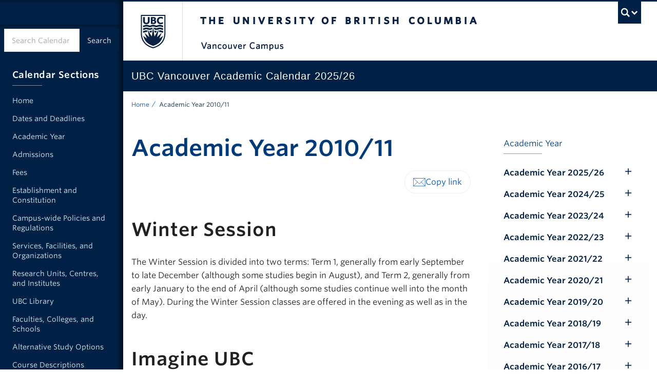

--- FILE ---
content_type: text/html; charset=UTF-8
request_url: https://vancouver.calendar.ubc.ca/academic-year-201011
body_size: 185540
content:


<!-- THEME DEBUG -->
<!-- THEME HOOK: 'html' -->
<!-- FILE NAME SUGGESTIONS:
   ▪️ html--node--15937.html.twig
   ▪️ html--node--%.html.twig
   ▪️ html--node.html.twig
   ✅ html.html.twig
-->
<!-- 💡 BEGIN CUSTOM TEMPLATE OUTPUT from 'themes/custom/kraken/templates/layout/html.html.twig' -->
  <!DOCTYPE html>
<html lang="en" dir="ltr" prefix="og: https://ogp.me/ns#" class="layout--full-width layout--full-width-left">
  <head>
    <meta charset="utf-8" />
<noscript><style>form.antibot * :not(.antibot-message) { display: none !important; }</style>
</noscript><script async src="https://www.googletagmanager.com/gtag/js?id=UA-15053415-1"></script>
<script>window.dataLayer = window.dataLayer || [];function gtag(){dataLayer.push(arguments)};gtag("js", new Date());gtag("set", "developer_id.dMDhkMT", true);gtag("config", "UA-15053415-1", {"groups":"default","anonymize_ip":true,"page_placeholder":"PLACEHOLDER_page_path"});gtag("config", "G-FHC28FDY0C", {"groups":"default","page_placeholder":"PLACEHOLDER_page_location"});gtag("config", "G-28M6X1F3TT", {"groups":"default","page_placeholder":"PLACEHOLDER_page_location"});</script>
<meta name="description" content="Winter SessionThe Winter Session is divided into two terms: Term 1, generally from early September to late December (although some studies begin in August), and Term 2, generally from early January to the end of April (although some studies continue well into the month of May)." />
<link rel="canonical" href="https://vancouver.calendar.ubc.ca/academic-year-201011" />
<meta property="og:site_name" content="UBC Academic Calendar" />
<meta property="og:url" content="https://vancouver.calendar.ubc.ca/academic-year-201011" />
<meta property="og:title" content="Academic Year 2010/11" />
<meta property="og:description" content="Winter SessionThe Winter Session is divided into two terms: Term 1, generally from early September to late December (although some studies begin in August), and Term 2, generally from early January to the end of April (although some studies continue well into the month of May)." />
<meta name="twitter:card" content="summary" />
<meta name="twitter:description" content="Winter SessionThe Winter Session is divided into two terms: Term 1, generally from early September to late December (although some studies begin in August), and Term 2, generally from early January to the end of April (although some studies continue well into the month of May)." />
<meta name="twitter:title" content="Academic Year 2010/11" />
<meta name="Generator" content="Drupal 10 (https://www.drupal.org)" />
<meta name="MobileOptimized" content="width" />
<meta name="HandheldFriendly" content="true" />
<meta name="viewport" content="width=device-width, initial-scale=1" />
<meta name="theme-color" content="#002145" />
<meta name="msapplication-TileColor" content="#002145" />
<meta name="msapplication-config" content="/themes/custom/kraken/img/favicons/browserconfig.xml" />
<link rel="icon" sizes="any" href="/themes/custom/kraken/img/favicons/favicon.ico" />
<link rel="icon" type="image/svg+xml" href="/themes/custom/kraken/img/favicons/favicon.svg" />
<link rel="apple-touch-icon" sizes="180x180" href="/themes/custom/kraken/img/favicons/apple-touch-icon.png" />
<link rel="mask-icon" href="/themes/custom/kraken/img/favicons/safari-pinned-tab.svg" color="#002145" />
<style>:root {
        --color-primary: #002145 !important;
        --color-secondary: #e0e0e0 !important;
        --color-tertiary: #def1f8 !important;
        --color-accent: #003a79 !important;
        --color-link: #0055b7;
        --color-link-hover: #002145;
        --color-link-active: #002145;
        --leading: 1.625;
        --base-font-size: 1rem;
        --text-font-stack: "Whitney SSm A", "Whitney SSm B", Arial, sans-serif;
        --alternate-font-stack: var(--text-font-stack);
        --code-font-stack:  menlo, monaco, consolas, "Liberation Mono", "Courier New", monospace;
      }
      #ubc7-unit { background-color: #002145 !important; }</style>

    <title>Academic Year 2010/11 | UBC Academic Calendar</title>
    <link rel="stylesheet" media="all" href="/sites/default/files/css/css_CjnKlZfZwZD-6t08V3SnTG7T5UaqQO-qoES9IhPKt30.css?delta=0&amp;language=en&amp;theme=kraken&amp;include=[base64]" />
<link rel="stylesheet" media="all" href="/sites/default/files/css/css_qWILyqSCYGhxumbvLjRXKNrfEdMtachSlkO8ND3gxag.css?delta=1&amp;language=en&amp;theme=kraken&amp;include=[base64]" />
<link rel="stylesheet" media="all" href="https://cloud.typography.com/6804272/781004/css/fonts.css" />
<link rel="stylesheet" media="all" href="/sites/default/files/css/css_d4vE_Z8XlqkyPS4_jtks2jvsbxilzbf6hqMRtUhurJE.css?delta=3&amp;language=en&amp;theme=kraken&amp;include=[base64]" />

    
  </head>
  <body class="layout-no-sidebars js-bootstrap path-node page-node-type-ubc-page legacy--bw layout--full-width layout--full-width-left">
    <a href="#main-content" class="visually-hidden focusable skip-link">
      Skip to main content
    </a>
    
    

<!-- THEME DEBUG -->
<!-- THEME HOOK: 'off_canvas_page_wrapper' -->
<!-- BEGIN OUTPUT from 'core/modules/system/templates/off-canvas-page-wrapper.html.twig' -->
  <div class="dialog-off-canvas-main-canvas" data-off-canvas-main-canvas>
    

<!-- THEME DEBUG -->
<!-- THEME HOOK: 'page' -->
<!-- FILE NAME SUGGESTIONS:
   ▪️ page--node--15937.html.twig
   ▪️ page--node--%.html.twig
   ▪️ page--node-type--ubc-page.html.twig
   ▪️ page--node.html.twig
   ✅ page.html.twig
-->
<!-- 💡 BEGIN CUSTOM TEMPLATE OUTPUT from 'themes/custom/kraken/templates/layout/page.html.twig' -->


    <noscript>
  <strong>We're sorry but this site doesn't work properly without JavaScript enabled. Please enable it to continue.</strong>
</noscript>

<div id="main-content">
  <div id="main-wrapper">
    <div id="content-wrapper">
      
              <div id="clf7__header">
      <div class="collapse expand" id="ubc7-global-menu">
      <div id="ubc7-search" class="expand">
      <div class="clf-container">
        <div id="ubc7-search-box" class="mx-auto max-w-[360px]">
                      

<!-- THEME DEBUG -->
<!-- THEME HOOK: 'region' -->
<!-- FILE NAME SUGGESTIONS:
   ▪️ region--search.html.twig
   ✅ region.html.twig
-->
<!-- 💡 BEGIN CUSTOM TEMPLATE OUTPUT from 'themes/custom/kraken/templates/layout/region.html.twig' -->

  

<!-- THEME DEBUG -->
<!-- THEME HOOK: 'block' -->
<!-- FILE NAME SUGGESTIONS:
   ✅ block--exposedformcalendar-search-apipage-1.html.twig
   ▪️ block--views-exposed-filter-block--calendar-search-api-page-1.html.twig
   ▪️ block--views-exposed-filter-block.html.twig
   ▪️ block--views.html.twig
   ▪️ block.html.twig
-->
<!-- 💡 BEGIN CUSTOM TEMPLATE OUTPUT from 'themes/custom/kraken/templates/block/block--exposedformcalendar-search-apipage-1.html.twig' -->

<div class="views-exposed-form content form-override mt-0" data-drupal-selector="views-exposed-form-calendar-search-api-page-1" id="block-exposedformcalendar-search-apipage-1">
  
    
      

<!-- THEME DEBUG -->
<!-- THEME HOOK: 'form' -->
<!-- 💡 BEGIN CUSTOM TEMPLATE OUTPUT from 'themes/custom/kraken/templates/form/form.html.twig' -->
<form action="/search" method="get" id="views-exposed-form-calendar-search-api-page-1" accept-charset="UTF-8">
  

<!-- THEME DEBUG -->
<!-- THEME HOOK: 'views_exposed_form__calendar_search_api' -->
<!-- FILE NAME SUGGESTIONS:
   ✅ views-exposed-form--calendar-search-api.html.twig
   ✅ views-exposed-form--calendar-search-api.html.twig
   ▪️ views-exposed-form.html.twig
-->
<!-- 💡 BEGIN CUSTOM TEMPLATE OUTPUT from 'themes/custom/kraken/templates/views/views-exposed-form--calendar-search-api.html.twig' -->
<div class="clearfix form--inline">
  <div class="flex lg--h-[45px]">

<!-- THEME DEBUG -->
<!-- THEME HOOK: 'input__textfield' -->
<!-- FILE NAME SUGGESTIONS:
   ▪️ input--textfield.html.twig
   ✅ input.html.twig
-->
<!-- 💡 BEGIN CUSTOM TEMPLATE OUTPUT from 'themes/custom/kraken/templates/form/input.html.twig' -->
<input placeholder="Search Calendar" class="!my-0 md--min-w-[12em] form-text" data-drupal-selector="edit-text" type="text" id="edit-text" name="text" value="" size="30" maxlength="128" />

<!-- END CUSTOM TEMPLATE OUTPUT from 'themes/custom/kraken/templates/form/input.html.twig' -->



<!-- THEME DEBUG -->
<!-- THEME HOOK: 'input__submit' -->
<!-- FILE NAME SUGGESTIONS:
   ▪️ input--submit.html.twig
   ✅ input.html.twig
-->
<!-- 💡 BEGIN CUSTOM TEMPLATE OUTPUT from 'themes/custom/kraken/templates/form/input.html.twig' -->
<input class="unit-button unit-button--dark mt-auto grow-0 mx-0 !text-sm !mt-0 button js-form-submit form-submit" data-drupal-selector="edit-submit-calendar-search-api" type="submit" id="edit-submit-calendar-search-api" value="Search" />

<!-- END CUSTOM TEMPLATE OUTPUT from 'themes/custom/kraken/templates/form/input.html.twig' -->

</div>
</div>

<!-- END CUSTOM TEMPLATE OUTPUT from 'themes/custom/kraken/templates/views/views-exposed-form--calendar-search-api.html.twig' -->


</form>

<!-- END CUSTOM TEMPLATE OUTPUT from 'themes/custom/kraken/templates/form/form.html.twig' -->


  </div>

<!-- END CUSTOM TEMPLATE OUTPUT from 'themes/custom/kraken/templates/block/block--exposedformcalendar-search-apipage-1.html.twig' -->




<!-- END CUSTOM TEMPLATE OUTPUT from 'themes/custom/kraken/templates/layout/region.html.twig' -->


                  </div>
      </div> <!-- /clf-container -->
    </div>
    <div class="clf-container">
      <div id="ubc7-global-header" class="expand">
        <div class="row-fluid">
          <div class="span8 offset2">
            <ul class="clearfix reverse">
              <li><a href="https://www.calendar.ubc.ca/">Academic Calendar</a></li>
              <li><a href="https://www.ubc.ca/landing/campusservices.html">Campus Services</a></li>
              <li><a href="https://www.ubc.ca/landing/facultiesschools.html">Faculties &amp; Schools</a></li>
              <li><a href="https://www.library.ubc.ca/">Library</a></li>
              <li><a href="https://www.ubc.ca/about/maps.html">Maps</a></li>
              <li><a href="https://www.ubc.ca/quicklinks/">Quicklinks</a></li>
              <li><a href="https://ssc.adm.ubc.ca/sscportal/">Student Service Centre</a></li>
              <li><a href="https://directory.ubc.ca/index.cfm">UBC Directory</a></li>
            </ul>
          </div>
        </div>
      </div>
    </div> <!-- /clf-container -->
  </div>
    <header id="ubc7-header" class="row-fluid expand">
    <div class="clearfix clf-container">
      <div class="span1">
        <div id="ubc7-logo">
          <a href="https://www.ubc.ca">The University of British Columbia</a>
        </div>
      </div>
      <div class="span2">
        <div id="ubc7-apom">
          <a href="https://cdn.ubc.ca/clf/ref/aplaceofmind">UBC - A Place of Mind</a>
        </div>
      </div>
      <div class="span9" id="ubc7-wordmark-block">
        <div id="ubc7-wordmark">
          <a href="https://www.ubc.ca">The University of British Columbia</a>
                      <span class="ubc7-campus" id="ubc7-vancouver-campus">Vancouver Campus</span>
                            </div>
        <div id="ubc7-global-utility">
                      <button type="button" data-bs-toggle="collapse" data-bs-target="#ubc7-global-menu"><span>UBC Search</span></button>
                  </div>
      </div>
    </div> <!-- /clf-container -->
  </header>
  <div id="ubc7-unit" class="row-fluid expand" style="">
    <div class="clf-container">
      <div class="relative span12">
        <!-- Mobile Menu Icon -->
        <div class="navbar">
          <a data-bs-toggle="collapse" data-bs-target=".nav-collapse" @click="toggleMobileNav" class="btn btn-navbar" aria-controls="ubc7-unit-navigation ubc7-unit-sec-navigation">
            <span class="icon-bar"></span>
            <span class="icon-bar"></span>
            <span class="icon-bar"></span>
          </a>
        </div>
                <div id="ubc7-unit-name"  class="ubc7-single-element">
          <a href="/">
                        <span id="ubc7-unit-identifier">UBC Vancouver Academic Calendar 2025/26</span>
          </a>
        </div>
              </div>
    </div> <!-- /clf-container -->
  </div>
  <nav class="py-0 navbar expand clf-required" v-show="showMobileNav" id="ubc7-unit-menu">
    <div class="navbar-inner expand ">
      <div class="clf-container">
        <div class="nav-collapse collapse md--!flex md--justify-between" id="ubc7-unit-navigation">
          

<!-- THEME DEBUG -->
<!-- THEME HOOK: 'region' -->
<!-- FILE NAME SUGGESTIONS:
   ▪️ region--primary-menu.html.twig
   ✅ region.html.twig
-->
<!-- 💡 BEGIN CUSTOM TEMPLATE OUTPUT from 'themes/custom/kraken/templates/layout/region.html.twig' -->

  

<!-- THEME DEBUG -->
<!-- THEME HOOK: 'block' -->
<!-- FILE NAME SUGGESTIONS:
   ▪️ block--kraken-main-menu.html.twig
   ✅ block--system-menu-block--main.html.twig
   ▪️ block--system-menu-block.html.twig
   ▪️ block--system.html.twig
   ▪️ block.html.twig
-->
<!-- 💡 BEGIN CUSTOM TEMPLATE OUTPUT from 'themes/custom/kraken/templates/block/block--system-menu-block--main.html.twig' -->
<div id="block-kraken-main-menu" class="menu--main md--flex md--justify-between" aria-labelledby="block-kraken-main-menu-menu">
            
  <h2 id="block-kraken-main-menu-menu" class="visually-hidden">Main navigation</h2>
  

        

<!-- THEME DEBUG -->
<!-- THEME HOOK: 'menu__main' -->
<!-- FILE NAME SUGGESTIONS:
   ✅ menu--main.html.twig
   ✅ menu--main.html.twig
   ▪️ menu.html.twig
-->
<!-- 💡 BEGIN CUSTOM TEMPLATE OUTPUT from 'themes/custom/kraken/templates/navigation/menu--main.html.twig' -->
        <ul class="nav clearfix my-0">
                        <li class="navbar-item item">
          <a href="/" class="navbar-link" data-drupal-link-system-path="&lt;front&gt;">Home</a>
                  </li>
                        <li class="navbar-item item">
          <a href="/dates-and-deadlines" class="navbar-link" data-drupal-link-system-path="node/14364">Dates and Deadlines</a>
                  </li>
                        <li class="navbar-item item">
          <a href="/academic-year-202526" class="navbar-link" data-drupal-link-system-path="node/155253">Academic Year</a>
                  </li>
                        <li class="navbar-item menu-item--collapsed item">
          <a href="/admissions" class="navbar-link" data-drupal-link-system-path="node/16414">Admissions</a>
                  </li>
                        <li class="navbar-item menu-item--collapsed item">
          <a href="/fees" class="navbar-link" data-drupal-link-system-path="node/16415">Fees</a>
                  </li>
                        <li class="navbar-item menu-item--collapsed item">
          <a href="/establishment-and-constitution" class="navbar-link" data-drupal-link-system-path="node/16416">Establishment and Constitution</a>
                  </li>
                        <li class="navbar-item menu-item--collapsed item">
          <a href="/campus-wide-policies-and-regulations" class="navbar-link" data-drupal-link-system-path="node/16417">Campus-wide Policies and Regulations</a>
                  </li>
                        <li class="navbar-item menu-item--collapsed item">
          <a href="/services-facilities-and-organizations" class="navbar-link" data-drupal-link-system-path="node/16418">Services, Facilities, and Organizations</a>
                  </li>
                        <li class="navbar-item menu-item--collapsed item">
          <a href="/research-units-centres-and-institutes" class="navbar-link" data-drupal-link-system-path="node/16419">Research Units, Centres, and Institutes</a>
                  </li>
                        <li class="navbar-item menu-item--collapsed item">
          <a href="/ubc-library" class="navbar-link" data-drupal-link-system-path="node/16420">UBC Library</a>
                  </li>
                        <li class="navbar-item menu-item--collapsed item">
          <a href="/faculties-colleges-and-schools" class="navbar-link" data-drupal-link-system-path="node/16422">Faculties, Colleges, and Schools</a>
                  </li>
                        <li class="navbar-item menu-item--collapsed item">
          <a href="/alternative-study-options" class="navbar-link" data-drupal-link-system-path="node/16421">Alternative Study Options</a>
                  </li>
                        <li class="navbar-item menu-item--collapsed item">
          <a href="/course-descriptions" class="navbar-link" data-drupal-link-system-path="node/16423">Course Descriptions</a>
                  </li>
                        <li class="navbar-item item">
          <a href="/emeriti-staff" class="navbar-link" data-drupal-link-system-path="node/16396">Emeriti Staff</a>
                  </li>
                        <li class="navbar-item item">
          <a href="/enrolment-statistics-202425" class="navbar-link" data-drupal-link-system-path="node/16395">Enrolment Statistics 2024/25</a>
                  </li>
                        <li class="navbar-item item">
          <a href="/calendar-history" class="navbar-link" data-drupal-link-system-path="node/16397">Calendar History</a>
                  </li>
                        <li class="navbar-item item">
          <a href="https://archive.calendar.ubc.ca/vancouver/index.html" class="navbar-link">Calendar Archive</a>
                  </li>
                        <li class="navbar-item item">
          <a href="/contact-us" class="navbar-link" data-drupal-link-system-path="node/16394">Contact Us</a>
                  </li>
        </ul>
  


<!-- END CUSTOM TEMPLATE OUTPUT from 'themes/custom/kraken/templates/navigation/menu--main.html.twig' -->


  </div>

<!-- END CUSTOM TEMPLATE OUTPUT from 'themes/custom/kraken/templates/block/block--system-menu-block--main.html.twig' -->




<!-- END CUSTOM TEMPLATE OUTPUT from 'themes/custom/kraken/templates/layout/region.html.twig' -->


                      

<!-- THEME DEBUG -->
<!-- THEME HOOK: 'region' -->
<!-- FILE NAME SUGGESTIONS:
   ▪️ region--nav-search.html.twig
   ✅ region.html.twig
-->
<!-- 💡 BEGIN CUSTOM TEMPLATE OUTPUT from 'themes/custom/kraken/templates/layout/region.html.twig' -->

  

<!-- THEME DEBUG -->
<!-- THEME HOOK: 'block' -->
<!-- FILE NAME SUGGESTIONS:
   ✅ block--exposedformcalendar-search-apipage-1-2.html.twig
   ▪️ block--views-exposed-filter-block--calendar-search-api-page-1.html.twig
   ▪️ block--views-exposed-filter-block.html.twig
   ▪️ block--views.html.twig
   ▪️ block.html.twig
-->
<!-- 💡 BEGIN CUSTOM TEMPLATE OUTPUT from 'themes/custom/kraken/templates/block/block--exposedformcalendar-search-apipage-1-2.html.twig' -->

<div class="views-exposed-form content form-override mt-0" data-drupal-selector="views-exposed-form-calendar-search-api-page-1" id="block-exposedformcalendar-search-apipage-1-2">
  
    
      

<!-- THEME DEBUG -->
<!-- THEME HOOK: 'form' -->
<!-- 💡 BEGIN CUSTOM TEMPLATE OUTPUT from 'themes/custom/kraken/templates/form/form.html.twig' -->
<form action="/search" method="get" id="views-exposed-form-calendar-search-api-page-1" accept-charset="UTF-8">
  

<!-- THEME DEBUG -->
<!-- THEME HOOK: 'views_exposed_form__calendar_search_api' -->
<!-- FILE NAME SUGGESTIONS:
   ✅ views-exposed-form--calendar-search-api.html.twig
   ✅ views-exposed-form--calendar-search-api.html.twig
   ▪️ views-exposed-form.html.twig
-->
<!-- 💡 BEGIN CUSTOM TEMPLATE OUTPUT from 'themes/custom/kraken/templates/views/views-exposed-form--calendar-search-api.html.twig' -->
<div class="clearfix form--inline">
  <div class="flex lg--h-[45px]">

<!-- THEME DEBUG -->
<!-- THEME HOOK: 'input__textfield' -->
<!-- FILE NAME SUGGESTIONS:
   ▪️ input--textfield.html.twig
   ✅ input.html.twig
-->
<!-- 💡 BEGIN CUSTOM TEMPLATE OUTPUT from 'themes/custom/kraken/templates/form/input.html.twig' -->
<input placeholder="Search Calendar" class="!my-0 md--min-w-[12em] form-text" data-drupal-selector="edit-text" type="text" id="edit-text--2" name="text" value="" size="30" maxlength="128" />

<!-- END CUSTOM TEMPLATE OUTPUT from 'themes/custom/kraken/templates/form/input.html.twig' -->



<!-- THEME DEBUG -->
<!-- THEME HOOK: 'input__submit' -->
<!-- FILE NAME SUGGESTIONS:
   ▪️ input--submit.html.twig
   ✅ input.html.twig
-->
<!-- 💡 BEGIN CUSTOM TEMPLATE OUTPUT from 'themes/custom/kraken/templates/form/input.html.twig' -->
<input class="unit-button unit-button--dark mt-auto grow-0 mx-0 !text-sm !mt-0 button js-form-submit form-submit" data-drupal-selector="edit-submit-calendar-search-api-2" type="submit" id="edit-submit-calendar-search-api--2" value="Search" />

<!-- END CUSTOM TEMPLATE OUTPUT from 'themes/custom/kraken/templates/form/input.html.twig' -->

</div>
</div>

<!-- END CUSTOM TEMPLATE OUTPUT from 'themes/custom/kraken/templates/views/views-exposed-form--calendar-search-api.html.twig' -->


</form>

<!-- END CUSTOM TEMPLATE OUTPUT from 'themes/custom/kraken/templates/form/form.html.twig' -->


  </div>

<!-- END CUSTOM TEMPLATE OUTPUT from 'themes/custom/kraken/templates/block/block--exposedformcalendar-search-apipage-1-2.html.twig' -->




<!-- END CUSTOM TEMPLATE OUTPUT from 'themes/custom/kraken/templates/layout/region.html.twig' -->


                  </div>
      </div>
    </div>
      </nav>
</div>


<!-- THEME DEBUG -->
<!-- THEME HOOK: 'region' -->
<!-- FILE NAME SUGGESTIONS:
   ▪️ region--alert-region.html.twig
   ✅ region.html.twig
-->
<!-- 💡 BEGIN CUSTOM TEMPLATE OUTPUT from 'themes/custom/kraken/templates/layout/region.html.twig' -->

  

<!-- THEME DEBUG -->
<!-- THEME HOOK: 'block' -->
<!-- FILE NAME SUGGESTIONS:
   ▪️ block--views-block--content-alert-banner-block-1.html.twig
   ▪️ block--views-block--content-alert-banner-block-1.html.twig
   ▪️ block--views-block.html.twig
   ▪️ block--views.html.twig
   ✅ block.html.twig
-->
<!-- 💡 BEGIN CUSTOM TEMPLATE OUTPUT from 'themes/custom/kraken/templates/block/block.html.twig' -->
<div class="views-element-container block block-views" id="block-views-block-content-alert-banner-block-1">
  
    
      

<!-- THEME DEBUG -->
<!-- THEME HOOK: 'container' -->
<!-- 💡 BEGIN CUSTOM TEMPLATE OUTPUT from 'themes/custom/kraken/templates/form/container.html.twig' -->
<div>

<!-- THEME DEBUG -->
<!-- THEME HOOK: 'views_view' -->
<!-- 💡 BEGIN CUSTOM TEMPLATE OUTPUT from 'themes/custom/kraken/templates/views/views-view.html.twig' -->
<div class="view view-content-alert-banner view-id-content_alert_banner view-display-id-block_1 js-view-dom-id-4f15dddaef040e130cfd16f241d583eae238dc7e1bc37d92e82c8cbfd279cbb9">
  
    
      
  
          </div>

<!-- END CUSTOM TEMPLATE OUTPUT from 'themes/custom/kraken/templates/views/views-view.html.twig' -->

</div>

<!-- END CUSTOM TEMPLATE OUTPUT from 'themes/custom/kraken/templates/form/container.html.twig' -->


  </div>

<!-- END CUSTOM TEMPLATE OUTPUT from 'themes/custom/kraken/templates/block/block.html.twig' -->




<!-- END CUSTOM TEMPLATE OUTPUT from 'themes/custom/kraken/templates/layout/region.html.twig' -->



      
            <div id="unit-content">
        <main>
          <div class="container grid grid-cols-12 gap-x-8 px-5 mx-auto md--px-4">

                          <div class="col-span-full">
                

<!-- THEME DEBUG -->
<!-- THEME HOOK: 'region' -->
<!-- FILE NAME SUGGESTIONS:
   ▪️ region--breadcrumb.html.twig
   ✅ region.html.twig
-->
<!-- 💡 BEGIN CUSTOM TEMPLATE OUTPUT from 'themes/custom/kraken/templates/layout/region.html.twig' -->

  

<!-- THEME DEBUG -->
<!-- THEME HOOK: 'block' -->
<!-- FILE NAME SUGGESTIONS:
   ▪️ block--breadcrumbs.html.twig
   ▪️ block--system-breadcrumb-block.html.twig
   ▪️ block--system.html.twig
   ✅ block.html.twig
-->
<!-- 💡 BEGIN CUSTOM TEMPLATE OUTPUT from 'themes/custom/kraken/templates/block/block.html.twig' -->
<div id="block-breadcrumbs" class="block block-system">
  
    
      

<!-- THEME DEBUG -->
<!-- THEME HOOK: 'breadcrumb' -->
<!-- 💡 BEGIN CUSTOM TEMPLATE OUTPUT from 'themes/custom/kraken/templates/navigation/breadcrumb.html.twig' -->
<nav class="nav-breadcrumbs text-xs pt-4" aria-label="Breadcrumb">
  <h2 id="system-breadcrumb" class="visually-hidden">Breadcrumb</h2>
  <ol class="list-inline my-0" aria-labelledby="system-breadcrumb">
            <li><a href="/" class="no-underline text-unit-grey hover--underline piped piped--grey">Home</a>
        </li>
            <li class="no-underline text-ubc-blue active">Academic Year 2010/11
        </li>
    </ol>
</nav>

<!-- END CUSTOM TEMPLATE OUTPUT from 'themes/custom/kraken/templates/navigation/breadcrumb.html.twig' -->


  </div>

<!-- END CUSTOM TEMPLATE OUTPUT from 'themes/custom/kraken/templates/block/block.html.twig' -->




<!-- END CUSTOM TEMPLATE OUTPUT from 'themes/custom/kraken/templates/layout/region.html.twig' -->


              </div>
            
            <div class="col-span-full md--col-span-8 md--row-span-2 md--col-start-1 md--row-start-2 mt-12 pb-12" id="primary-content">
                              

<!-- THEME DEBUG -->
<!-- THEME HOOK: 'region' -->
<!-- FILE NAME SUGGESTIONS:
   ▪️ region--heading.html.twig
   ✅ region.html.twig
-->
<!-- 💡 BEGIN CUSTOM TEMPLATE OUTPUT from 'themes/custom/kraken/templates/layout/region.html.twig' -->

  

<!-- THEME DEBUG -->
<!-- THEME HOOK: 'block' -->
<!-- FILE NAME SUGGESTIONS:
   ▪️ block--kraken-pagetitle.html.twig
   ▪️ block--page-title-block.html.twig
   ▪️ block--core.html.twig
   ✅ block.html.twig
-->
<!-- 💡 BEGIN CUSTOM TEMPLATE OUTPUT from 'themes/custom/kraken/templates/block/block.html.twig' -->
<div id="block-kraken-pagetitle" class="block block-core">
  
    
      

<!-- THEME DEBUG -->
<!-- THEME HOOK: 'page_title' -->
<!-- 💡 BEGIN CUSTOM TEMPLATE OUTPUT from 'themes/custom/kraken/templates/content/page-title.html.twig' -->


  <h1 class="page-title text-ubc-blue-sea mt-0">

<!-- THEME DEBUG -->
<!-- THEME HOOK: 'field' -->
<!-- FILE NAME SUGGESTIONS:
   ▪️ field--node--title--ubc-page.html.twig
   ✅ field--node--title.html.twig
   ▪️ field--node--ubc-page.html.twig
   ▪️ field--title.html.twig
   ▪️ field--string.html.twig
   ▪️ field.html.twig
-->
<!-- 💡 BEGIN CUSTOM TEMPLATE OUTPUT from 'themes/custom/kraken/templates/field/field--node--title.html.twig' -->
<span class="field field--name-title field--type-string field--label-hidden">Academic Year 2010/11</span>

<!-- END CUSTOM TEMPLATE OUTPUT from 'themes/custom/kraken/templates/field/field--node--title.html.twig' -->

</h1>


<!-- END CUSTOM TEMPLATE OUTPUT from 'themes/custom/kraken/templates/content/page-title.html.twig' -->


  </div>

<!-- END CUSTOM TEMPLATE OUTPUT from 'themes/custom/kraken/templates/block/block.html.twig' -->




<!-- END CUSTOM TEMPLATE OUTPUT from 'themes/custom/kraken/templates/layout/region.html.twig' -->


                                            <div id="help-region">

<!-- THEME DEBUG -->
<!-- THEME HOOK: 'region' -->
<!-- FILE NAME SUGGESTIONS:
   ▪️ region--help.html.twig
   ✅ region.html.twig
-->
<!-- 💡 BEGIN CUSTOM TEMPLATE OUTPUT from 'themes/custom/kraken/templates/layout/region.html.twig' -->

  

<!-- THEME DEBUG -->
<!-- THEME HOOK: 'block' -->
<!-- FILE NAME SUGGESTIONS:
   ▪️ block--kraken-messages.html.twig
   ✅ block--system-messages-block.html.twig
   ▪️ block--system.html.twig
   ▪️ block.html.twig
-->
<!-- BEGIN OUTPUT from 'core/modules/system/templates/block--system-messages-block.html.twig' -->
<div data-drupal-messages-fallback class="hidden"></div>

<!-- END OUTPUT from 'core/modules/system/templates/block--system-messages-block.html.twig' -->




<!-- END CUSTOM TEMPLATE OUTPUT from 'themes/custom/kraken/templates/layout/region.html.twig' -->

</div>
                            <section class="section">
                                

<!-- THEME DEBUG -->
<!-- THEME HOOK: 'region' -->
<!-- FILE NAME SUGGESTIONS:
   ▪️ region--content.html.twig
   ✅ region.html.twig
-->
<!-- 💡 BEGIN CUSTOM TEMPLATE OUTPUT from 'themes/custom/kraken/templates/layout/region.html.twig' -->

  

<!-- THEME DEBUG -->
<!-- THEME HOOK: 'block' -->
<!-- FILE NAME SUGGESTIONS:
   ▪️ block--shareblock.html.twig
   ▪️ block--ubc-share-block-share-block.html.twig
   ▪️ block--ubc-share-block.html.twig
   ✅ block.html.twig
-->
<!-- 💡 BEGIN CUSTOM TEMPLATE OUTPUT from 'themes/custom/kraken/templates/block/block.html.twig' -->
<div id="block-shareblock" class="block block-ubc-share-block">
  
    
      

<!-- THEME DEBUG -->
<!-- THEME HOOK: 'share_block' -->
<!-- BEGIN OUTPUT from 'modules/contrib/ubc_share_block/templates/share-block.html.twig' -->



<div class="relative">
  <div class="text-right">
    
        
        <ul class="inline-flex flex-row gap-4 px-4 py-2 mt-4 mb-0 list-none border rounded-full border-grey-200">
                              <li>
        <a class="share-link text-ubc-blue-cobalt hover--text-ubc-blue" href="mailto:?subject=&amp;body=:%20https%3A%2F%2Fvancouver.calendar.ubc.ca" target="_blank" title="Share via email" onclick="window.open('mailto:?subject=' + encodeURIComponent(document.title) + '&amp;body=' +  encodeURIComponent(document.URL)); return false;">
          <svg class="inline-block w-6 h-6 text-ubc-blue-cobalt hover--text-ubc-blue" role="presentation" viewBox="0 0 64 64">
            <path stroke="currentColor" stroke-miterlimit="10" d="M2 12l30 29 30-29M42 31.6L62 52M2 52l20-20.4" stroke-linejoin="round" stroke-linecap="round"></path>
            <path stroke="currentColor" stroke-miterlimit="10" d="M2 12h60v40H2z" stroke-linejoin="round" stroke-linecap="round"></path>
          </svg>
        </a>
      </li>
                  <li>
        <input class="share-link text-ubc-blue-cobalt hover--text-ubc-blue" onclick="navigator.clipboard.writeText(window.location.href); this.value='Link copied'" type="button" value="Copy link" />
      </li>
          </ul>
      </div>
</div>
<!-- END OUTPUT from 'modules/contrib/ubc_share_block/templates/share-block.html.twig' -->


  </div>

<!-- END CUSTOM TEMPLATE OUTPUT from 'themes/custom/kraken/templates/block/block.html.twig' -->



<!-- THEME DEBUG -->
<!-- THEME HOOK: 'block' -->
<!-- FILE NAME SUGGESTIONS:
   ▪️ block--kraken-mainpagecontent.html.twig
   ▪️ block--system-main-block.html.twig
   ▪️ block--system.html.twig
   ✅ block.html.twig
-->
<!-- 💡 BEGIN CUSTOM TEMPLATE OUTPUT from 'themes/custom/kraken/templates/block/block.html.twig' -->
<div id="block-kraken-mainpagecontent" class="block block-system">
  
    
      

<!-- THEME DEBUG -->
<!-- THEME HOOK: 'node' -->
<!-- FILE NAME SUGGESTIONS:
   ▪️ node--15937--full.html.twig
   ▪️ node--15937.html.twig
   ▪️ node--ubc-page--full.html.twig
   ▪️ node--ubc-page.html.twig
   ▪️ node--full.html.twig
   ✅ node.html.twig
-->
<!-- 💡 BEGIN CUSTOM TEMPLATE OUTPUT from 'themes/custom/kraken/templates/content/node.html.twig' -->

<article class="node node--type-ubc-page node--promoted node--view-mode-full">
    
    
    <div class="flow-root text-formatted node__content relative">
        

<!-- THEME DEBUG -->
<!-- THEME HOOK: 'field' -->
<!-- FILE NAME SUGGESTIONS:
   ▪️ field--node--body--ubc-page.html.twig
   ▪️ field--node--body.html.twig
   ▪️ field--node--ubc-page.html.twig
   ▪️ field--body.html.twig
   ✅ field--text-with-summary.html.twig
   ▪️ field.html.twig
-->
<!-- 💡 BEGIN CUSTOM TEMPLATE OUTPUT from 'themes/custom/kraken/templates/field/field--text-with-summary.html.twig' -->

            <div class="clearfix text-formatted field field--name-body field--type-text-with-summary field--label-hidden field__item"><h3>Winter Session</h3><p>The Winter Session is divided into two terms: Term 1, generally from early September to late December (although some studies begin in August), and Term 2, generally from early January to the end of April (although some studies continue well into the month of May). During the Winter Session classes are offered in the evening as well as in the day.</p><h3>Imagine UBC</h3><p>First-day orientation program for all students registered in the programs listed below. On the first day of Winter Term 1, all classes are replaced by the <a href="https://students.ubc.ca/new-to-ubc/orientations/imagine-ubc" rel="nofollow">Imagine UBC</a> with the single exception of those classes that start at or after 5:00 pm and meet only once per week.</p><p>Programs participating in Imagine UBC:</p><ul>
		<li>Applied Science: Bachelor of Applied Science</li>
		<li>Arts: All undergraduate programs except the Bachelor of Social Work</li>
        <li>Commerce and Business Administration: Bachelor of Commerce</li>
        <li>Dentistry: Bachelor of Dental Science in Dental Hygiene</li>
        <li>Education: Bachelor of Human Kinetics</li>
        <li>Forestry: All undergraduate programs</li>
        <li>Land and Food Systems: All undergraduate programs</li>
        <li>Science: All undergraduate programs</li>
    </ul><h3>Summer Session</h3><p>Term 1 of Summer Session begins in early May and continues through July. Term 2 of Summer Session begins in early July and ends in late August.</p><p>Many faculties offer distance education courses. Check the <a href="https://ssc.adm.ubc.ca/sscportal/servlets/SRVSSCFramework" rel="nofollow">Student Service Centre</a> for summer courses and scheduling.</p><h4>Applicants to UBC</h4><p>Applicants to undergraduate programs should refer to <a href="../../index.cfm%EF%B9%96tree=2,295,0,0.html" rel="nofollow">Application Deadlines</a> for general and program-specific information.
	</p><p>Where an application deadline falls on a day the University is closed, applications will be accepted on the following working day. Offices are closed Saturdays and Sundays.</p><p>Note: all statutory holidays are subject to confirmation by UBC Human Resources.</p><h4>Faculty/Program-specific Dates</h4><p>Contact the respective faculty/program for confirmation of faculty/program-specific dates.</p></div>
      
<!-- END CUSTOM TEMPLATE OUTPUT from 'themes/custom/kraken/templates/field/field--text-with-summary.html.twig' -->


  </div>
</article>

<!-- END CUSTOM TEMPLATE OUTPUT from 'themes/custom/kraken/templates/content/node.html.twig' -->


  </div>

<!-- END CUSTOM TEMPLATE OUTPUT from 'themes/custom/kraken/templates/block/block.html.twig' -->




<!-- END CUSTOM TEMPLATE OUTPUT from 'themes/custom/kraken/templates/layout/region.html.twig' -->


              </section>
            </div>

                          <section class="col-span-full mb-8 md--col-span-4 md--row-start-2 md--col-start-9" id="sidebar-primary">
                

<!-- THEME DEBUG -->
<!-- THEME HOOK: 'region' -->
<!-- FILE NAME SUGGESTIONS:
   ▪️ region--sidebar-primary.html.twig
   ✅ region.html.twig
-->
<!-- 💡 BEGIN CUSTOM TEMPLATE OUTPUT from 'themes/custom/kraken/templates/layout/region.html.twig' -->

  

<!-- THEME DEBUG -->
<!-- THEME HOOK: 'block' -->
<!-- FILE NAME SUGGESTIONS:
   ▪️ block--academicyear.html.twig
   ✅ block--menu-block--side.html.twig
   ▪️ block--menu-block--academic-year.html.twig
   ▪️ block--menu-block.html.twig
   ▪️ block--system-menu-block.html.twig
   ▪️ block.html.twig
-->
<!-- 💡 BEGIN CUSTOM TEMPLATE OUTPUT from 'themes/custom/kraken/templates/block/block--menu-block--side.html.twig' -->
<nav id="block-academicyear" class="menu--academic-year lg--text-base subnav gradient-bottom--grey-full px-8 pt-2 pb-4 my-12" aria-labelledby="block-academicyear-menu">
      
  <h2 id="block-academicyear-menu" class="subnav__heading text-xs font-normal text-ubc-blue-sea md--text-sm lg--text-base">Academic Year</h2>
  

        

<!-- THEME DEBUG -->
<!-- THEME HOOK: 'menu' -->
<!-- FILE NAME SUGGESTIONS:
   ✅ menu--side.html.twig
   ▪️ menu--academic-year.html.twig
   ▪️ menu.html.twig
-->
<!-- 💡 BEGIN CUSTOM TEMPLATE OUTPUT from 'themes/custom/kraken/templates/navigation/menu--side.html.twig' -->
            <ul class="nav my-0 pl-0 list-none subnav__links">
                        <li class="navbar-item menu-item--expanded expanded">
                      <div class="btn-group">
              <a href="/academic-year-202526" class="navbar-item menu-item--expanded expanded btn navlink--secondary" data-drupal-link-system-path="node/155253">Academic Year 2025/26</a>
              <button type="button" class="subnav__toggle " data-bs-toggle="dropdown" data-bs-display="static" data-bs-auto-close="false"
      aria-expanded="false" aria-label="Hide submenu">
                <span class="visually-hidden" aria-hidden="true">Toggle Submenu</span>
              </button>
                                              <ul class="nav my-0 pl-0 list-none subnav__links dropdown-menu  subnav--nested">
                        <li class="navbar-item item">
          <a href="/academic-year-202526/september-2025" class="navbar-link navlink--secondary no-children" data-drupal-link-system-path="node/155258">September 2025</a>
          </li>
                        <li class="navbar-item item">
          <a href="/academic-year-202526/october-2025" class="navbar-link navlink--secondary no-children" data-drupal-link-system-path="node/155263">October 2025</a>
          </li>
                        <li class="navbar-item item">
          <a href="/academic-year-202526/november-2025" class="navbar-link navlink--secondary no-children" data-drupal-link-system-path="node/155262">November 2025</a>
          </li>
                        <li class="navbar-item item">
          <a href="/academic-year-202526/december-2025" class="navbar-link navlink--secondary no-children" data-drupal-link-system-path="node/155257">December 2025</a>
          </li>
                        <li class="navbar-item item">
          <a href="/academic-year-202526/january-2026" class="navbar-link navlink--secondary no-children" data-drupal-link-system-path="node/155256">January 2026</a>
          </li>
                        <li class="navbar-item item">
          <a href="/academic-year-202526/february-2026" class="navbar-link navlink--secondary no-children" data-drupal-link-system-path="node/155264">February 2026</a>
          </li>
                        <li class="navbar-item item">
          <a href="/academic-year-202526/march-2026" class="navbar-link navlink--secondary no-children" data-drupal-link-system-path="node/155261">March 2026</a>
          </li>
                        <li class="navbar-item item">
          <a href="/academic-year-202526/april-2026" class="navbar-link navlink--secondary no-children" data-drupal-link-system-path="node/155254">April 2026</a>
          </li>
                        <li class="navbar-item item">
          <a href="/academic-year-202526/may-2026" class="navbar-link navlink--secondary no-children" data-drupal-link-system-path="node/155255">May 2026</a>
          </li>
                        <li class="navbar-item item">
          <a href="/academic-year-202526/june-2026" class="navbar-link navlink--secondary no-children" data-drupal-link-system-path="node/155260">June 2026</a>
          </li>
                        <li class="navbar-item item">
          <a href="/academic-year-202526/july-2026" class="navbar-link navlink--secondary no-children" data-drupal-link-system-path="node/155259">July 2026</a>
          </li>
                        <li class="navbar-item item">
          <a href="/academic-year-202526/august-2026" class="navbar-link navlink--secondary no-children" data-drupal-link-system-path="node/155265">August 2026</a>
          </li>
                        <li class="navbar-item item">
          <a href="/academic-year-202526/all-months" class="navbar-link navlink--secondary no-children" data-drupal-link-system-path="node/155266">All Months</a>
          </li>
        </ul>
  
                            </div>
                    </li>
                        <li class="navbar-item menu-item--expanded expanded">
                      <div class="btn-group">
              <a href="/academic-year-202425" class="navbar-item menu-item--expanded expanded btn navlink--secondary" data-drupal-link-system-path="node/62364">Academic Year 2024/25</a>
              <button type="button" class="subnav__toggle " data-bs-toggle="dropdown" data-bs-display="static" data-bs-auto-close="false"
      aria-expanded="false" aria-label="Hide submenu">
                <span class="visually-hidden" aria-hidden="true">Toggle Submenu</span>
              </button>
                                              <ul class="nav my-0 pl-0 list-none subnav__links dropdown-menu  subnav--nested">
                        <li class="navbar-item item">
          <a href="/academic-year-202425/september-2024" class="navbar-link navlink--secondary no-children" data-drupal-link-system-path="node/62368">September 2024</a>
          </li>
                        <li class="navbar-item item">
          <a href="/academic-year-202425/october-2024" class="navbar-link navlink--secondary no-children" data-drupal-link-system-path="node/62367">October 2024</a>
          </li>
                        <li class="navbar-item item">
          <a href="/academic-year-202425/november-2024" class="navbar-link navlink--secondary no-children" data-drupal-link-system-path="node/62374">November 2024</a>
          </li>
                        <li class="navbar-item item">
          <a href="/academic-year-202425/december-2024" class="navbar-link navlink--secondary no-children" data-drupal-link-system-path="node/62376">December 2024</a>
          </li>
                        <li class="navbar-item item">
          <a href="/academic-year-202425/january-2025" class="navbar-link navlink--secondary no-children" data-drupal-link-system-path="node/62365">January 2025</a>
          </li>
                        <li class="navbar-item item">
          <a href="/academic-year-202425/february-2025" class="navbar-link navlink--secondary no-children" data-drupal-link-system-path="node/62366">February 2025</a>
          </li>
                        <li class="navbar-item item">
          <a href="/academic-year-202425/march-2025" class="navbar-link navlink--secondary no-children" data-drupal-link-system-path="node/62371">March 2025</a>
          </li>
                        <li class="navbar-item item">
          <a href="/academic-year-202425/april-2025" class="navbar-link navlink--secondary no-children" data-drupal-link-system-path="node/62370">April 2025</a>
          </li>
                        <li class="navbar-item item">
          <a href="/academic-year-202425/may-2025" class="navbar-link navlink--secondary no-children" data-drupal-link-system-path="node/62372">May 2025</a>
          </li>
                        <li class="navbar-item item">
          <a href="/academic-year-202425/june-2025" class="navbar-link navlink--secondary no-children" data-drupal-link-system-path="node/62375">June 2025</a>
          </li>
                        <li class="navbar-item item">
          <a href="/academic-year-202425/july-2025" class="navbar-link navlink--secondary no-children" data-drupal-link-system-path="node/62369">July 2025</a>
          </li>
                        <li class="navbar-item item">
          <a href="/academic-year-202425/august-2025" class="navbar-link navlink--secondary no-children" data-drupal-link-system-path="node/62373">August 2025</a>
          </li>
                        <li class="navbar-item item">
          <a href="/academic-year-202425/all-months" class="navbar-link navlink--secondary no-children" data-drupal-link-system-path="node/71615">All Months</a>
          </li>
        </ul>
  
                            </div>
                    </li>
                        <li class="navbar-item menu-item--expanded expanded">
                      <div class="btn-group">
              <a href="/academic-year-202324" class="navbar-item menu-item--expanded expanded btn navlink--secondary" data-drupal-link-system-path="node/16398">Academic Year 2023/24</a>
              <button type="button" class="subnav__toggle " data-bs-toggle="dropdown" data-bs-display="static" data-bs-auto-close="false"
      aria-expanded="false" aria-label="Hide submenu">
                <span class="visually-hidden" aria-hidden="true">Toggle Submenu</span>
              </button>
                                              <ul class="nav my-0 pl-0 list-none subnav__links dropdown-menu  subnav--nested">
                        <li class="navbar-item item">
          <a href="/academic-year-202324/academic-year-202324-september" class="navbar-link navlink--secondary no-children" data-drupal-link-system-path="node/16410">Academic Year 2023/24 - September</a>
          </li>
                        <li class="navbar-item item">
          <a href="/academic-year-202324/academic-year-202324-october" class="navbar-link navlink--secondary no-children" data-drupal-link-system-path="node/16411">Academic Year 2023/24 - October</a>
          </li>
                        <li class="navbar-item item">
          <a href="/academic-year-202324/academic-year-202324-november" class="navbar-link navlink--secondary no-children" data-drupal-link-system-path="node/16405">Academic Year 2023/24 - November</a>
          </li>
                        <li class="navbar-item item">
          <a href="/academic-year-202324/academic-year-202324-december" class="navbar-link navlink--secondary no-children" data-drupal-link-system-path="node/16406">Academic Year 2023/24 - December</a>
          </li>
                        <li class="navbar-item item">
          <a href="/academic-year-202324/academic-year-202324-january" class="navbar-link navlink--secondary no-children" data-drupal-link-system-path="node/16409">Academic Year 2023/24 - January</a>
          </li>
                        <li class="navbar-item item">
          <a href="/academic-year-202324/academic-year-202324-february" class="navbar-link navlink--secondary no-children" data-drupal-link-system-path="node/16408">Academic Year 2023/24 - February</a>
          </li>
                        <li class="navbar-item item">
          <a href="/academic-year-202324/academic-year-202324-march" class="navbar-link navlink--secondary no-children" data-drupal-link-system-path="node/16407">Academic Year 2023/24 - March</a>
          </li>
                        <li class="navbar-item item">
          <a href="/academic-year-202324/academic-year-202324-april" class="navbar-link navlink--secondary no-children" data-drupal-link-system-path="node/16403">Academic Year 2023/24 - April</a>
          </li>
                        <li class="navbar-item item">
          <a href="/academic-year-202324/academic-year-202324-may" class="navbar-link navlink--secondary no-children" data-drupal-link-system-path="node/16402">Academic Year 2023/24 - May</a>
          </li>
                        <li class="navbar-item item">
          <a href="/academic-year-202324/academic-year-202324-june" class="navbar-link navlink--secondary no-children" data-drupal-link-system-path="node/16401">Academic Year 2023/24 - June</a>
          </li>
                        <li class="navbar-item item">
          <a href="/academic-year-202324/academic-year-202324-july" class="navbar-link navlink--secondary no-children" data-drupal-link-system-path="node/16400">Academic Year 2023/24 - July</a>
          </li>
                        <li class="navbar-item item">
          <a href="/academic-year-202324/academic-year-202324-august" class="navbar-link navlink--secondary no-children" data-drupal-link-system-path="node/16399">Academic Year 2023/24 - August</a>
          </li>
                        <li class="navbar-item item">
          <a href="/academic-year-202324/academic-year-202324-all" class="navbar-link navlink--secondary no-children" data-drupal-link-system-path="node/16404">Academic Year 2023/24 - All</a>
          </li>
        </ul>
  
                            </div>
                    </li>
                        <li class="navbar-item menu-item--expanded expanded">
                      <div class="btn-group">
              <a href="/academic-year-202223" class="navbar-item menu-item--expanded expanded btn navlink--secondary" data-drupal-link-system-path="node/15768">Academic Year 2022/23</a>
              <button type="button" class="subnav__toggle " data-bs-toggle="dropdown" data-bs-display="static" data-bs-auto-close="false"
      aria-expanded="false" aria-label="Hide submenu">
                <span class="visually-hidden" aria-hidden="true">Toggle Submenu</span>
              </button>
                                              <ul class="nav my-0 pl-0 list-none subnav__links dropdown-menu  subnav--nested">
                        <li class="navbar-item item">
          <a href="/academic-year-202223/academic-year-202223-september" class="navbar-link navlink--secondary no-children" data-drupal-link-system-path="node/16382">Academic Year 2022/23 - September</a>
          </li>
                        <li class="navbar-item item">
          <a href="/academic-year-202223/academic-year-202223-october" class="navbar-link navlink--secondary no-children" data-drupal-link-system-path="node/16383">Academic Year 2022/23 - October</a>
          </li>
                        <li class="navbar-item item">
          <a href="/academic-year-202223/academic-year-202223-november" class="navbar-link navlink--secondary no-children" data-drupal-link-system-path="node/16384">Academic Year 2022/23 - November</a>
          </li>
                        <li class="navbar-item item">
          <a href="/academic-year-202223/academic-year-202223-december" class="navbar-link navlink--secondary no-children" data-drupal-link-system-path="node/16385">Academic Year 2022/23 - December</a>
          </li>
                        <li class="navbar-item item">
          <a href="/academic-year-202223/academic-year-202223-january" class="navbar-link navlink--secondary no-children" data-drupal-link-system-path="node/16392">Academic Year 2022/23 - January</a>
          </li>
                        <li class="navbar-item item">
          <a href="/academic-year-202223/academic-year-202223-february" class="navbar-link navlink--secondary no-children" data-drupal-link-system-path="node/16391">Academic Year 2022/23 - February</a>
          </li>
                        <li class="navbar-item item">
          <a href="/academic-year-202223/academic-year-202223-march" class="navbar-link navlink--secondary no-children" data-drupal-link-system-path="node/16390">Academic Year 2022/23 - March</a>
          </li>
                        <li class="navbar-item item">
          <a href="/academic-year-202223/academic-year-202223-april" class="navbar-link navlink--secondary no-children" data-drupal-link-system-path="node/16389">Academic Year 2022/23 - April</a>
          </li>
                        <li class="navbar-item item">
          <a href="/academic-year-202223/academic-year-202223-may" class="navbar-link navlink--secondary no-children" data-drupal-link-system-path="node/16388">Academic Year 2022/23 - May</a>
          </li>
                        <li class="navbar-item item">
          <a href="/academic-year-202223/academic-year-202223-june" class="navbar-link navlink--secondary no-children" data-drupal-link-system-path="node/16387">Academic Year 2022/23 - June</a>
          </li>
                        <li class="navbar-item item">
          <a href="/academic-year-202223/academic-year-202223-july" class="navbar-link navlink--secondary no-children" data-drupal-link-system-path="node/16386">Academic Year 2022/23 - July</a>
          </li>
                        <li class="navbar-item item">
          <a href="/academic-year-202223/academic-year-202223-august" class="navbar-link navlink--secondary no-children" data-drupal-link-system-path="node/16381">Academic Year 2022/23 - August</a>
          </li>
                        <li class="navbar-item item">
          <a href="/academic-year-202223/academic-year-202223-all" class="navbar-link navlink--secondary no-children" data-drupal-link-system-path="node/2043">Academic Year 2022/23 - All</a>
          </li>
        </ul>
  
                            </div>
                    </li>
                        <li class="navbar-item menu-item--expanded expanded">
                      <div class="btn-group">
              <a href="/academic-year-202122" class="navbar-item menu-item--expanded expanded btn navlink--secondary" data-drupal-link-system-path="node/16091">Academic Year 2021/22</a>
              <button type="button" class="subnav__toggle " data-bs-toggle="dropdown" data-bs-display="static" data-bs-auto-close="false"
      aria-expanded="false" aria-label="Hide submenu">
                <span class="visually-hidden" aria-hidden="true">Toggle Submenu</span>
              </button>
                                              <ul class="nav my-0 pl-0 list-none subnav__links dropdown-menu  subnav--nested">
                        <li class="navbar-item item">
          <a href="/academic-year-202122/academic-year-202122-september" class="navbar-link navlink--secondary no-children" data-drupal-link-system-path="node/16369">Academic Year 2021/22 - September</a>
          </li>
                        <li class="navbar-item item">
          <a href="/academic-year-202122/academic-year-202122-october" class="navbar-link navlink--secondary no-children" data-drupal-link-system-path="node/16370">Academic Year 2021/22 - October</a>
          </li>
                        <li class="navbar-item item">
          <a href="/academic-year-202122/academic-year-202122-november" class="navbar-link navlink--secondary no-children" data-drupal-link-system-path="node/16371">Academic Year 2021/22 - November</a>
          </li>
                        <li class="navbar-item item">
          <a href="/academic-year-202122/academic-year-202122-december" class="navbar-link navlink--secondary no-children" data-drupal-link-system-path="node/16372">Academic Year 2021/22 - December</a>
          </li>
                        <li class="navbar-item item">
          <a href="/academic-year-202122/academic-year-202122-january" class="navbar-link navlink--secondary no-children" data-drupal-link-system-path="node/16380">Academic Year 2021/22 - January</a>
          </li>
                        <li class="navbar-item item">
          <a href="/academic-year-202122/academic-year-202122-february" class="navbar-link navlink--secondary no-children" data-drupal-link-system-path="node/16379">Academic Year 2021/22 - February</a>
          </li>
                        <li class="navbar-item item">
          <a href="/academic-year-202122/academic-year-202122-march" class="navbar-link navlink--secondary no-children" data-drupal-link-system-path="node/16378">Academic Year 2021/22 - March</a>
          </li>
                        <li class="navbar-item item">
          <a href="/academic-year-202122/academic-year-202122-april" class="navbar-link navlink--secondary no-children" data-drupal-link-system-path="node/16377">Academic Year 2021/22 - April</a>
          </li>
                        <li class="navbar-item item">
          <a href="/academic-year-202122/academic-year-202122-may" class="navbar-link navlink--secondary no-children" data-drupal-link-system-path="node/16376">Academic Year 2021/22 - May</a>
          </li>
                        <li class="navbar-item item">
          <a href="/academic-year-202122/academic-year-202122-june" class="navbar-link navlink--secondary no-children" data-drupal-link-system-path="node/16375">Academic Year 2021/22 - June</a>
          </li>
                        <li class="navbar-item item">
          <a href="/academic-year-202122/academic-year-202122-july" class="navbar-link navlink--secondary no-children" data-drupal-link-system-path="node/16374">Academic Year 2021/22 - July</a>
          </li>
                        <li class="navbar-item item">
          <a href="/academic-year-202122/academic-year-202122-august" class="navbar-link navlink--secondary no-children" data-drupal-link-system-path="node/16373">Academic Year 2021/22 - August</a>
          </li>
                        <li class="navbar-item item">
          <a href="/academic-year-202122/academic-year-202122-all" class="navbar-link navlink--secondary no-children" data-drupal-link-system-path="node/12619">Academic Year 2021/22 - All</a>
          </li>
        </ul>
  
                            </div>
                    </li>
                        <li class="navbar-item menu-item--expanded expanded">
                      <div class="btn-group">
              <a href="/academic-year-202021" class="navbar-item menu-item--expanded expanded btn navlink--secondary" data-drupal-link-system-path="node/16077">Academic Year 2020/21</a>
              <button type="button" class="subnav__toggle " data-bs-toggle="dropdown" data-bs-display="static" data-bs-auto-close="false"
      aria-expanded="false" aria-label="Hide submenu">
                <span class="visually-hidden" aria-hidden="true">Toggle Submenu</span>
              </button>
                                              <ul class="nav my-0 pl-0 list-none subnav__links dropdown-menu  subnav--nested">
                        <li class="navbar-item item">
          <a href="/academic-year-202021/academic-year-202021-september" class="navbar-link navlink--secondary no-children" data-drupal-link-system-path="node/16357">Academic Year 2020/21 - September</a>
          </li>
                        <li class="navbar-item item">
          <a href="/academic-year-202021/academic-year-202021-october" class="navbar-link navlink--secondary no-children" data-drupal-link-system-path="node/16358">Academic Year 2020/21 - October</a>
          </li>
                        <li class="navbar-item item">
          <a href="/academic-year-202021/academic-year-202021-november" class="navbar-link navlink--secondary no-children" data-drupal-link-system-path="node/16359">Academic Year 2020/21 - November</a>
          </li>
                        <li class="navbar-item item">
          <a href="/academic-year-202021/academic-year-202021-december" class="navbar-link navlink--secondary no-children" data-drupal-link-system-path="node/16360">Academic Year 2020/21 - December</a>
          </li>
                        <li class="navbar-item item">
          <a href="/academic-year-202021/academic-year-202021-january" class="navbar-link navlink--secondary no-children" data-drupal-link-system-path="node/16368">Academic Year 2020/21 - January</a>
          </li>
                        <li class="navbar-item item">
          <a href="/academic-year-202021/academic-year-202021-february" class="navbar-link navlink--secondary no-children" data-drupal-link-system-path="node/16367">Academic Year 2020/21 - February</a>
          </li>
                        <li class="navbar-item item">
          <a href="/academic-year-202021/academic-year-202021-march" class="navbar-link navlink--secondary no-children" data-drupal-link-system-path="node/16366">Academic Year 2020/21 - March</a>
          </li>
                        <li class="navbar-item item">
          <a href="/academic-year-202021/academic-year-202021-april" class="navbar-link navlink--secondary no-children" data-drupal-link-system-path="node/16365">Academic Year 2020/21 - April</a>
          </li>
                        <li class="navbar-item item">
          <a href="/academic-year-202021/academic-year-202021-may" class="navbar-link navlink--secondary no-children" data-drupal-link-system-path="node/16364">Academic Year 2020/21 - May</a>
          </li>
                        <li class="navbar-item item">
          <a href="/academic-year-202021/academic-year-202021-june" class="navbar-link navlink--secondary no-children" data-drupal-link-system-path="node/16363">Academic Year 2020/21 - June</a>
          </li>
                        <li class="navbar-item item">
          <a href="/academic-year-202021/academic-year-202021-july" class="navbar-link navlink--secondary no-children" data-drupal-link-system-path="node/16362">Academic Year 2020/21 - July</a>
          </li>
                        <li class="navbar-item item">
          <a href="/academic-year-202021/academic-year-202021-august" class="navbar-link navlink--secondary no-children" data-drupal-link-system-path="node/16361">Academic Year 2020/21 - August</a>
          </li>
                        <li class="navbar-item item">
          <a href="/academic-year-202021/academic-year-202021-all" class="navbar-link navlink--secondary no-children" data-drupal-link-system-path="node/12618">Academic Year 2020/21 - All</a>
          </li>
        </ul>
  
                            </div>
                    </li>
                        <li class="navbar-item menu-item--expanded expanded">
                      <div class="btn-group">
              <a href="/academic-year-201920" class="navbar-item menu-item--expanded expanded btn navlink--secondary" data-drupal-link-system-path="node/16063">Academic Year 2019/20</a>
              <button type="button" class="subnav__toggle " data-bs-toggle="dropdown" data-bs-display="static" data-bs-auto-close="false"
      aria-expanded="false" aria-label="Hide submenu">
                <span class="visually-hidden" aria-hidden="true">Toggle Submenu</span>
              </button>
                                              <ul class="nav my-0 pl-0 list-none subnav__links dropdown-menu  subnav--nested">
                        <li class="navbar-item item">
          <a href="/academic-year-201920/academic-year-201920-september" class="navbar-link navlink--secondary no-children" data-drupal-link-system-path="node/16345">Academic Year 2019/20 - September</a>
          </li>
                        <li class="navbar-item item">
          <a href="/academic-year-201920/academic-year-201920-october" class="navbar-link navlink--secondary no-children" data-drupal-link-system-path="node/16346">Academic Year 2019/20 - October</a>
          </li>
                        <li class="navbar-item item">
          <a href="/academic-year-201920/academic-year-201920-november" class="navbar-link navlink--secondary no-children" data-drupal-link-system-path="node/16347">Academic Year 2019/20 - November</a>
          </li>
                        <li class="navbar-item item">
          <a href="/academic-year-201920/academic-year-201920-december" class="navbar-link navlink--secondary no-children" data-drupal-link-system-path="node/16348">Academic Year 2019/20 - December</a>
          </li>
                        <li class="navbar-item item">
          <a href="/academic-year-201920/academic-year-201920-january" class="navbar-link navlink--secondary no-children" data-drupal-link-system-path="node/16356">Academic Year 2019/20 - January</a>
          </li>
                        <li class="navbar-item item">
          <a href="/academic-year-201920/academic-year-201920-february" class="navbar-link navlink--secondary no-children" data-drupal-link-system-path="node/16355">Academic Year 2019/20 - February</a>
          </li>
                        <li class="navbar-item item">
          <a href="/academic-year-201920/academic-year-201920-march" class="navbar-link navlink--secondary no-children" data-drupal-link-system-path="node/16354">Academic Year 2019/20 - March</a>
          </li>
                        <li class="navbar-item item">
          <a href="/academic-year-201920/academic-year-201920-april" class="navbar-link navlink--secondary no-children" data-drupal-link-system-path="node/16353">Academic Year 2019/20 - April</a>
          </li>
                        <li class="navbar-item item">
          <a href="/academic-year-201920/academic-year-201920-may" class="navbar-link navlink--secondary no-children" data-drupal-link-system-path="node/16352">Academic Year 2019/20 - May</a>
          </li>
                        <li class="navbar-item item">
          <a href="/academic-year-201920/academic-year-201920-june" class="navbar-link navlink--secondary no-children" data-drupal-link-system-path="node/16351">Academic Year 2019/20 - June</a>
          </li>
                        <li class="navbar-item item">
          <a href="/academic-year-201920/academic-year-201920-july" class="navbar-link navlink--secondary no-children" data-drupal-link-system-path="node/16350">Academic Year 2019/20 - July</a>
          </li>
                        <li class="navbar-item item">
          <a href="/academic-year-201920/academic-year-201920-august" class="navbar-link navlink--secondary no-children" data-drupal-link-system-path="node/16349">Academic Year 2019/20 - August</a>
          </li>
                        <li class="navbar-item item">
          <a href="/academic-year-201920/academic-year-201920-all" class="navbar-link navlink--secondary no-children" data-drupal-link-system-path="node/12617">Academic Year 2019/20 - All</a>
          </li>
        </ul>
  
                            </div>
                    </li>
                        <li class="navbar-item menu-item--expanded expanded">
                      <div class="btn-group">
              <a href="/academic-year-201819" class="navbar-item menu-item--expanded expanded btn navlink--secondary" data-drupal-link-system-path="node/16049">Academic Year 2018/19</a>
              <button type="button" class="subnav__toggle " data-bs-toggle="dropdown" data-bs-display="static" data-bs-auto-close="false"
      aria-expanded="false" aria-label="Hide submenu">
                <span class="visually-hidden" aria-hidden="true">Toggle Submenu</span>
              </button>
                                              <ul class="nav my-0 pl-0 list-none subnav__links dropdown-menu  subnav--nested">
                        <li class="navbar-item item">
          <a href="/academic-year-201819/academic-year-201819-september" class="navbar-link navlink--secondary no-children" data-drupal-link-system-path="node/16333">Academic Year 2018/19 - September</a>
          </li>
                        <li class="navbar-item item">
          <a href="/academic-year-201819/academic-year-201819-october" class="navbar-link navlink--secondary no-children" data-drupal-link-system-path="node/16334">Academic Year 2018/19 - October</a>
          </li>
                        <li class="navbar-item item">
          <a href="/academic-year-201819/academic-year-201819-november" class="navbar-link navlink--secondary no-children" data-drupal-link-system-path="node/16335">Academic Year 2018/19 - November</a>
          </li>
                        <li class="navbar-item item">
          <a href="/academic-year-201819/academic-year-201819-december" class="navbar-link navlink--secondary no-children" data-drupal-link-system-path="node/16336">Academic Year 2018/19 - December</a>
          </li>
                        <li class="navbar-item item">
          <a href="/academic-year-201819/academic-year-201819-january" class="navbar-link navlink--secondary no-children" data-drupal-link-system-path="node/16344">Academic Year 2018/19 - January</a>
          </li>
                        <li class="navbar-item item">
          <a href="/academic-year-201819/academic-year-201819-february" class="navbar-link navlink--secondary no-children" data-drupal-link-system-path="node/16343">Academic Year 2018/19 - February</a>
          </li>
                        <li class="navbar-item item">
          <a href="/academic-year-201819/academic-year-201819-march" class="navbar-link navlink--secondary no-children" data-drupal-link-system-path="node/16342">Academic Year 2018/19 - March</a>
          </li>
                        <li class="navbar-item item">
          <a href="/academic-year-201819/academic-year-201819-april" class="navbar-link navlink--secondary no-children" data-drupal-link-system-path="node/16341">Academic Year 2018/19 - April</a>
          </li>
                        <li class="navbar-item item">
          <a href="/academic-year-201819/academic-year-201819-may" class="navbar-link navlink--secondary no-children" data-drupal-link-system-path="node/16340">Academic Year 2018/19 - May</a>
          </li>
                        <li class="navbar-item item">
          <a href="/academic-year-201819/academic-year-201819-june" class="navbar-link navlink--secondary no-children" data-drupal-link-system-path="node/16339">Academic Year 2018/19 - June</a>
          </li>
                        <li class="navbar-item item">
          <a href="/academic-year-201819/academic-year-201819-july" class="navbar-link navlink--secondary no-children" data-drupal-link-system-path="node/16338">Academic Year 2018/19 - July</a>
          </li>
                        <li class="navbar-item item">
          <a href="/academic-year-201819/academic-year-201819-august" class="navbar-link navlink--secondary no-children" data-drupal-link-system-path="node/16337">Academic Year 2018/19 - August</a>
          </li>
                        <li class="navbar-item item">
          <a href="/academic-year-201819/academic-year-201819-all" class="navbar-link navlink--secondary no-children" data-drupal-link-system-path="node/12616">Academic Year 2018/19 - All</a>
          </li>
        </ul>
  
                            </div>
                    </li>
                        <li class="navbar-item menu-item--expanded expanded">
                      <div class="btn-group">
              <a href="/academic-year-201718" class="navbar-item menu-item--expanded expanded btn navlink--secondary" data-drupal-link-system-path="node/16035">Academic Year 2017/18</a>
              <button type="button" class="subnav__toggle " data-bs-toggle="dropdown" data-bs-display="static" data-bs-auto-close="false"
      aria-expanded="false" aria-label="Hide submenu">
                <span class="visually-hidden" aria-hidden="true">Toggle Submenu</span>
              </button>
                                              <ul class="nav my-0 pl-0 list-none subnav__links dropdown-menu  subnav--nested">
                        <li class="navbar-item item">
          <a href="/academic-year-201718/academic-year-201718-september" class="navbar-link navlink--secondary no-children" data-drupal-link-system-path="node/16321">Academic Year 2017/18 - September</a>
          </li>
                        <li class="navbar-item item">
          <a href="/academic-year-201718/academic-year-201718-october" class="navbar-link navlink--secondary no-children" data-drupal-link-system-path="node/16322">Academic Year 2017/18 - October</a>
          </li>
                        <li class="navbar-item item">
          <a href="/academic-year-201718/academic-year-201718-november" class="navbar-link navlink--secondary no-children" data-drupal-link-system-path="node/16323">Academic Year 2017/18 - November</a>
          </li>
                        <li class="navbar-item item">
          <a href="/academic-year-201718/academic-year-201718-december" class="navbar-link navlink--secondary no-children" data-drupal-link-system-path="node/16324">Academic Year 2017/18 - December</a>
          </li>
                        <li class="navbar-item item">
          <a href="/academic-year-201718/academic-year-201718-january" class="navbar-link navlink--secondary no-children" data-drupal-link-system-path="node/16332">Academic Year 2017/18 - January</a>
          </li>
                        <li class="navbar-item item">
          <a href="/academic-year-201718/academic-year-201718-february" class="navbar-link navlink--secondary no-children" data-drupal-link-system-path="node/16331">Academic Year 2017/18 - February</a>
          </li>
                        <li class="navbar-item item">
          <a href="/academic-year-201718/academic-year-201718-march" class="navbar-link navlink--secondary no-children" data-drupal-link-system-path="node/16330">Academic Year 2017/18 - March</a>
          </li>
                        <li class="navbar-item item">
          <a href="/academic-year-201718/academic-year-201718-april" class="navbar-link navlink--secondary no-children" data-drupal-link-system-path="node/16329">Academic Year 2017/18 - April</a>
          </li>
                        <li class="navbar-item item">
          <a href="/academic-year-201718/academic-year-201718-may" class="navbar-link navlink--secondary no-children" data-drupal-link-system-path="node/16328">Academic Year 2017/18 - May</a>
          </li>
                        <li class="navbar-item item">
          <a href="/academic-year-201718/academic-year-201718-june" class="navbar-link navlink--secondary no-children" data-drupal-link-system-path="node/16327">Academic Year 2017/18 - June</a>
          </li>
                        <li class="navbar-item item">
          <a href="/academic-year-201718/academic-year-201718-july" class="navbar-link navlink--secondary no-children" data-drupal-link-system-path="node/16326">Academic Year 2017/18 - July</a>
          </li>
                        <li class="navbar-item item">
          <a href="/academic-year-201718/academic-year-201718-august" class="navbar-link navlink--secondary no-children" data-drupal-link-system-path="node/16325">Academic Year 2017/18 - August</a>
          </li>
                        <li class="navbar-item item">
          <a href="/academic-year-201718/academic-year-201718-all" class="navbar-link navlink--secondary no-children" data-drupal-link-system-path="node/12615">Academic Year 2017/18 - All</a>
          </li>
        </ul>
  
                            </div>
                    </li>
                        <li class="navbar-item menu-item--expanded expanded">
                      <div class="btn-group">
              <a href="/academic-year-201617" class="navbar-item menu-item--expanded expanded btn navlink--secondary" data-drupal-link-system-path="node/16021">Academic Year 2016/17</a>
              <button type="button" class="subnav__toggle " data-bs-toggle="dropdown" data-bs-display="static" data-bs-auto-close="false"
      aria-expanded="false" aria-label="Hide submenu">
                <span class="visually-hidden" aria-hidden="true">Toggle Submenu</span>
              </button>
                                              <ul class="nav my-0 pl-0 list-none subnav__links dropdown-menu  subnav--nested">
                        <li class="navbar-item item">
          <a href="/academic-year-201617/academic-year-201617-september" class="navbar-link navlink--secondary no-children" data-drupal-link-system-path="node/16309">Academic Year 2016/17 - September</a>
          </li>
                        <li class="navbar-item item">
          <a href="/academic-year-201617/academic-year-201617-october" class="navbar-link navlink--secondary no-children" data-drupal-link-system-path="node/16310">Academic Year 2016/17 - October</a>
          </li>
                        <li class="navbar-item item">
          <a href="/academic-year-201617/academic-year-201617-november" class="navbar-link navlink--secondary no-children" data-drupal-link-system-path="node/16311">Academic Year 2016/17 - November</a>
          </li>
                        <li class="navbar-item item">
          <a href="/academic-year-201617/academic-year-201617-december" class="navbar-link navlink--secondary no-children" data-drupal-link-system-path="node/16312">Academic Year 2016/17 - December</a>
          </li>
                        <li class="navbar-item item">
          <a href="/academic-year-201617/academic-year-201617-january" class="navbar-link navlink--secondary no-children" data-drupal-link-system-path="node/16320">Academic Year 2016/17 - January</a>
          </li>
                        <li class="navbar-item item">
          <a href="/academic-year-201617/academic-year-201617-february" class="navbar-link navlink--secondary no-children" data-drupal-link-system-path="node/16319">Academic Year 2016/17 - February</a>
          </li>
                        <li class="navbar-item item">
          <a href="/academic-year-201617/academic-year-201617-march" class="navbar-link navlink--secondary no-children" data-drupal-link-system-path="node/16318">Academic Year 2016/17 - March</a>
          </li>
                        <li class="navbar-item item">
          <a href="/academic-year-201617/academic-year-201617-april" class="navbar-link navlink--secondary no-children" data-drupal-link-system-path="node/16317">Academic Year 2016/17 - April</a>
          </li>
                        <li class="navbar-item item">
          <a href="/academic-year-201617/academic-year-201617-may" class="navbar-link navlink--secondary no-children" data-drupal-link-system-path="node/16316">Academic Year 2016/17 - May</a>
          </li>
                        <li class="navbar-item item">
          <a href="/academic-year-201617/academic-year-201617-june" class="navbar-link navlink--secondary no-children" data-drupal-link-system-path="node/16315">Academic Year 2016/17 - June</a>
          </li>
                        <li class="navbar-item item">
          <a href="/academic-year-201617/academic-year-201617-july" class="navbar-link navlink--secondary no-children" data-drupal-link-system-path="node/16314">Academic Year 2016/17 - July</a>
          </li>
                        <li class="navbar-item item">
          <a href="/academic-year-201617/academic-year-201617-august" class="navbar-link navlink--secondary no-children" data-drupal-link-system-path="node/16313">Academic Year 2016/17 - August</a>
          </li>
                        <li class="navbar-item item">
          <a href="/academic-year-201617/academic-year-201617-all" class="navbar-link navlink--secondary no-children" data-drupal-link-system-path="node/12614">Academic Year 2016/17 - All</a>
          </li>
        </ul>
  
                            </div>
                    </li>
                        <li class="navbar-item menu-item--expanded expanded">
                      <div class="btn-group">
              <a href="/academic-year-201516" class="navbar-item menu-item--expanded expanded btn navlink--secondary" data-drupal-link-system-path="node/16007">Academic Year 2015/16</a>
              <button type="button" class="subnav__toggle " data-bs-toggle="dropdown" data-bs-display="static" data-bs-auto-close="false"
      aria-expanded="false" aria-label="Hide submenu">
                <span class="visually-hidden" aria-hidden="true">Toggle Submenu</span>
              </button>
                                              <ul class="nav my-0 pl-0 list-none subnav__links dropdown-menu  subnav--nested">
                        <li class="navbar-item item">
          <a href="/academic-year-201516/academic-year-201516-september" class="navbar-link navlink--secondary no-children" data-drupal-link-system-path="node/16297">Academic Year 2015/16 - September</a>
          </li>
                        <li class="navbar-item item">
          <a href="/academic-year-201516/academic-year-201516-october" class="navbar-link navlink--secondary no-children" data-drupal-link-system-path="node/16298">Academic Year 2015/16 - October</a>
          </li>
                        <li class="navbar-item item">
          <a href="/academic-year-201516/academic-year-201516-november" class="navbar-link navlink--secondary no-children" data-drupal-link-system-path="node/16299">Academic Year 2015/16 - November</a>
          </li>
                        <li class="navbar-item item">
          <a href="/academic-year-201516/academic-year-201516-december" class="navbar-link navlink--secondary no-children" data-drupal-link-system-path="node/16300">Academic Year 2015/16 - December</a>
          </li>
                        <li class="navbar-item item">
          <a href="/academic-year-201516/academic-year-201516-january" class="navbar-link navlink--secondary no-children" data-drupal-link-system-path="node/16308">Academic Year 2015/16 - January</a>
          </li>
                        <li class="navbar-item item">
          <a href="/academic-year-201516/academic-year-201516-february" class="navbar-link navlink--secondary no-children" data-drupal-link-system-path="node/16307">Academic Year 2015/16 - February</a>
          </li>
                        <li class="navbar-item item">
          <a href="/academic-year-201516/academic-year-201516-march" class="navbar-link navlink--secondary no-children" data-drupal-link-system-path="node/16306">Academic Year 2015/16 - March</a>
          </li>
                        <li class="navbar-item item">
          <a href="/academic-year-201516/academic-year-201516-april" class="navbar-link navlink--secondary no-children" data-drupal-link-system-path="node/16305">Academic Year 2015/16 - April</a>
          </li>
                        <li class="navbar-item item">
          <a href="/academic-year-201516/academic-year-201516-may" class="navbar-link navlink--secondary no-children" data-drupal-link-system-path="node/16304">Academic Year 2015/16 - May</a>
          </li>
                        <li class="navbar-item item">
          <a href="/academic-year-201516/academic-year-201516-june" class="navbar-link navlink--secondary no-children" data-drupal-link-system-path="node/16303">Academic Year 2015/16 - June</a>
          </li>
                        <li class="navbar-item item">
          <a href="/academic-year-201516/academic-year-201516-july" class="navbar-link navlink--secondary no-children" data-drupal-link-system-path="node/16302">Academic Year 2015/16 - July</a>
          </li>
                        <li class="navbar-item item">
          <a href="/academic-year-201516/academic-year-201516-august" class="navbar-link navlink--secondary no-children" data-drupal-link-system-path="node/16301">Academic Year 2015/16 - August</a>
          </li>
                        <li class="navbar-item item">
          <a href="/academic-year-201516/academic-year-201516-all" class="navbar-link navlink--secondary no-children" data-drupal-link-system-path="node/12613">Academic Year 2015/16 - All</a>
          </li>
        </ul>
  
                            </div>
                    </li>
                        <li class="navbar-item menu-item--expanded expanded">
                      <div class="btn-group">
              <a href="/academic-year-201415" class="navbar-item menu-item--expanded expanded btn navlink--secondary" data-drupal-link-system-path="node/15993">Academic Year 2014/15</a>
              <button type="button" class="subnav__toggle " data-bs-toggle="dropdown" data-bs-display="static" data-bs-auto-close="false"
      aria-expanded="false" aria-label="Hide submenu">
                <span class="visually-hidden" aria-hidden="true">Toggle Submenu</span>
              </button>
                                              <ul class="nav my-0 pl-0 list-none subnav__links dropdown-menu  subnav--nested">
                        <li class="navbar-item item">
          <a href="/academic-year-201415/academic-year-201415-september" class="navbar-link navlink--secondary no-children" data-drupal-link-system-path="node/16285">Academic Year 2014/15 - September</a>
          </li>
                        <li class="navbar-item item">
          <a href="/academic-year-201415/academic-year-201415-october" class="navbar-link navlink--secondary no-children" data-drupal-link-system-path="node/16286">Academic Year 2014/15 - October</a>
          </li>
                        <li class="navbar-item item">
          <a href="/academic-year-201415/academic-year-201415-november" class="navbar-link navlink--secondary no-children" data-drupal-link-system-path="node/16287">Academic Year 2014/15 - November</a>
          </li>
                        <li class="navbar-item item">
          <a href="/academic-year-201415/academic-year-201415-december" class="navbar-link navlink--secondary no-children" data-drupal-link-system-path="node/16288">Academic Year 2014/15 - December</a>
          </li>
                        <li class="navbar-item item">
          <a href="/academic-year-201415/academic-year-201415-january" class="navbar-link navlink--secondary no-children" data-drupal-link-system-path="node/16296">Academic Year 2014/15 - January</a>
          </li>
                        <li class="navbar-item item">
          <a href="/academic-year-201415/academic-year-201415-february" class="navbar-link navlink--secondary no-children" data-drupal-link-system-path="node/16295">Academic Year 2014/15 - February</a>
          </li>
                        <li class="navbar-item item">
          <a href="/academic-year-201415/academic-year-201415-march" class="navbar-link navlink--secondary no-children" data-drupal-link-system-path="node/16294">Academic Year 2014/15 - March</a>
          </li>
                        <li class="navbar-item item">
          <a href="/academic-year-201415/academic-year-201415-april" class="navbar-link navlink--secondary no-children" data-drupal-link-system-path="node/16293">Academic Year 2014/15 - April</a>
          </li>
                        <li class="navbar-item item">
          <a href="/academic-year-201415/academic-year-201415-may" class="navbar-link navlink--secondary no-children" data-drupal-link-system-path="node/16292">Academic Year 2014/15 - May</a>
          </li>
                        <li class="navbar-item item">
          <a href="/academic-year-201415/academic-year-201415-june" class="navbar-link navlink--secondary no-children" data-drupal-link-system-path="node/16291">Academic Year 2014/15 - June</a>
          </li>
                        <li class="navbar-item item">
          <a href="/academic-year-201415/academic-year-201415-july" class="navbar-link navlink--secondary no-children" data-drupal-link-system-path="node/16290">Academic Year 2014/15 - July</a>
          </li>
                        <li class="navbar-item item">
          <a href="/academic-year-201415/academic-year-201415-august" class="navbar-link navlink--secondary no-children" data-drupal-link-system-path="node/16289">Academic Year 2014/15 - August</a>
          </li>
                        <li class="navbar-item item">
          <a href="/academic-year-201415/academic-year-201415-all" class="navbar-link navlink--secondary no-children" data-drupal-link-system-path="node/12612">Academic Year 2014/15 - All</a>
          </li>
        </ul>
  
                            </div>
                    </li>
                        <li class="navbar-item menu-item--expanded expanded">
                      <div class="btn-group">
              <a href="/academic-year-201314" class="navbar-item menu-item--expanded expanded btn navlink--secondary" data-drupal-link-system-path="node/15979">Academic Year 2013/14</a>
              <button type="button" class="subnav__toggle " data-bs-toggle="dropdown" data-bs-display="static" data-bs-auto-close="false"
      aria-expanded="false" aria-label="Hide submenu">
                <span class="visually-hidden" aria-hidden="true">Toggle Submenu</span>
              </button>
                                              <ul class="nav my-0 pl-0 list-none subnav__links dropdown-menu  subnav--nested">
                        <li class="navbar-item item">
          <a href="/academic-year-201314/academic-year-201314-september" class="navbar-link navlink--secondary no-children" data-drupal-link-system-path="node/16273">Academic Year 2013/14 - September</a>
          </li>
                        <li class="navbar-item item">
          <a href="/academic-year-201314/academic-year-201314-october" class="navbar-link navlink--secondary no-children" data-drupal-link-system-path="node/16274">Academic Year 2013/14 - October</a>
          </li>
                        <li class="navbar-item item">
          <a href="/academic-year-201314/academic-year-201314-november" class="navbar-link navlink--secondary no-children" data-drupal-link-system-path="node/16275">Academic Year 2013/14 - November</a>
          </li>
                        <li class="navbar-item item">
          <a href="/academic-year-201314/academic-year-201314-december" class="navbar-link navlink--secondary no-children" data-drupal-link-system-path="node/16276">Academic Year 2013/14 - December</a>
          </li>
                        <li class="navbar-item item">
          <a href="/academic-year-201314/academic-year-201314-january" class="navbar-link navlink--secondary no-children" data-drupal-link-system-path="node/16284">Academic Year 2013/14 - January</a>
          </li>
                        <li class="navbar-item item">
          <a href="/academic-year-201314/academic-year-201314-february" class="navbar-link navlink--secondary no-children" data-drupal-link-system-path="node/16283">Academic Year 2013/14 - February</a>
          </li>
                        <li class="navbar-item item">
          <a href="/academic-year-201314/academic-year-201314-march" class="navbar-link navlink--secondary no-children" data-drupal-link-system-path="node/16282">Academic Year 2013/14 - March</a>
          </li>
                        <li class="navbar-item item">
          <a href="/academic-year-201314/academic-year-201314-april" class="navbar-link navlink--secondary no-children" data-drupal-link-system-path="node/16281">Academic Year 2013/14 - April</a>
          </li>
                        <li class="navbar-item item">
          <a href="/academic-year-201314/academic-year-201314-may" class="navbar-link navlink--secondary no-children" data-drupal-link-system-path="node/16280">Academic Year 2013/14 - May</a>
          </li>
                        <li class="navbar-item item">
          <a href="/academic-year-201314/academic-year-201314-june" class="navbar-link navlink--secondary no-children" data-drupal-link-system-path="node/16279">Academic Year 2013/14 - June</a>
          </li>
                        <li class="navbar-item item">
          <a href="/academic-year-201314/academic-year-201314-july" class="navbar-link navlink--secondary no-children" data-drupal-link-system-path="node/16278">Academic Year 2013/14 - July</a>
          </li>
                        <li class="navbar-item item">
          <a href="/academic-year-201314/academic-year-201314-august" class="navbar-link navlink--secondary no-children" data-drupal-link-system-path="node/16277">Academic Year 2013/14 - August</a>
          </li>
                        <li class="navbar-item item">
          <a href="/academic-year-201314/academic-year-201314-all" class="navbar-link navlink--secondary no-children" data-drupal-link-system-path="node/12611">Academic Year 2013/14 - All</a>
          </li>
        </ul>
  
                            </div>
                    </li>
                        <li class="navbar-item menu-item--expanded expanded">
                      <div class="btn-group">
              <a href="/academic-year-201213" class="navbar-item menu-item--expanded expanded btn navlink--secondary" data-drupal-link-system-path="node/15965">Academic Year 2012/13</a>
              <button type="button" class="subnav__toggle " data-bs-toggle="dropdown" data-bs-display="static" data-bs-auto-close="false"
      aria-expanded="false" aria-label="Hide submenu">
                <span class="visually-hidden" aria-hidden="true">Toggle Submenu</span>
              </button>
                                              <ul class="nav my-0 pl-0 list-none subnav__links dropdown-menu  subnav--nested">
                        <li class="navbar-item item">
          <a href="/academic-year-201213/academic-year-201213-september" class="navbar-link navlink--secondary no-children" data-drupal-link-system-path="node/16261">Academic Year 2012/13 - September</a>
          </li>
                        <li class="navbar-item item">
          <a href="/academic-year-201213/academic-year-201213-october" class="navbar-link navlink--secondary no-children" data-drupal-link-system-path="node/16262">Academic Year 2012/13 - October</a>
          </li>
                        <li class="navbar-item item">
          <a href="/academic-year-201213/academic-year-201213-november" class="navbar-link navlink--secondary no-children" data-drupal-link-system-path="node/16263">Academic Year 2012/13 - November</a>
          </li>
                        <li class="navbar-item item">
          <a href="/academic-year-201213/academic-year-201213-december" class="navbar-link navlink--secondary no-children" data-drupal-link-system-path="node/16264">Academic Year 2012/13 - December</a>
          </li>
                        <li class="navbar-item item">
          <a href="/academic-year-201213/academic-year-201213-january" class="navbar-link navlink--secondary no-children" data-drupal-link-system-path="node/16272">Academic Year 2012/13 - January</a>
          </li>
                        <li class="navbar-item item">
          <a href="/academic-year-201213/academic-year-201213-february" class="navbar-link navlink--secondary no-children" data-drupal-link-system-path="node/16271">Academic Year 2012/13 - February</a>
          </li>
                        <li class="navbar-item item">
          <a href="/academic-year-201213/academic-year-201213-march" class="navbar-link navlink--secondary no-children" data-drupal-link-system-path="node/16270">Academic Year 2012/13 - March</a>
          </li>
                        <li class="navbar-item item">
          <a href="/academic-year-201213/academic-year-201213-april" class="navbar-link navlink--secondary no-children" data-drupal-link-system-path="node/16269">Academic Year 2012/13 - April</a>
          </li>
                        <li class="navbar-item item">
          <a href="/academic-year-201213/academic-year-201213-may" class="navbar-link navlink--secondary no-children" data-drupal-link-system-path="node/16268">Academic Year 2012/13 - May</a>
          </li>
                        <li class="navbar-item item">
          <a href="/academic-year-201213/academic-year-201213-june" class="navbar-link navlink--secondary no-children" data-drupal-link-system-path="node/16267">Academic Year 2012/13 - June</a>
          </li>
                        <li class="navbar-item item">
          <a href="/academic-year-201213/academic-year-201213-july" class="navbar-link navlink--secondary no-children" data-drupal-link-system-path="node/16266">Academic Year 2012/13 - July</a>
          </li>
                        <li class="navbar-item item">
          <a href="/academic-year-201213/academic-year-201213-august" class="navbar-link navlink--secondary no-children" data-drupal-link-system-path="node/16265">Academic Year 2012/13 - August</a>
          </li>
                        <li class="navbar-item item">
          <a href="/academic-year-201213/academic-year-201213-all" class="navbar-link navlink--secondary no-children" data-drupal-link-system-path="node/12610">Academic Year 2012/13 - All</a>
          </li>
        </ul>
  
                            </div>
                    </li>
                        <li class="navbar-item menu-item--expanded expanded">
                      <div class="btn-group">
              <a href="/academic-year-201112" class="navbar-item menu-item--expanded expanded btn navlink--secondary" data-drupal-link-system-path="node/15951">Academic Year 2011/12</a>
              <button type="button" class="subnav__toggle " data-bs-toggle="dropdown" data-bs-display="static" data-bs-auto-close="false"
      aria-expanded="false" aria-label="Hide submenu">
                <span class="visually-hidden" aria-hidden="true">Toggle Submenu</span>
              </button>
                                              <ul class="nav my-0 pl-0 list-none subnav__links dropdown-menu  subnav--nested">
                        <li class="navbar-item item">
          <a href="/academic-year-201112/academic-year-201112-september" class="navbar-link navlink--secondary no-children" data-drupal-link-system-path="node/16249">Academic Year 2011/12 - September</a>
          </li>
                        <li class="navbar-item item">
          <a href="/academic-year-201112/academic-year-201112-october" class="navbar-link navlink--secondary no-children" data-drupal-link-system-path="node/16250">Academic Year 2011/12 - October</a>
          </li>
                        <li class="navbar-item item">
          <a href="/academic-year-201112/academic-year-201112-november" class="navbar-link navlink--secondary no-children" data-drupal-link-system-path="node/16251">Academic Year 2011/12 - November</a>
          </li>
                        <li class="navbar-item item">
          <a href="/academic-year-201112/academic-year-201112-december" class="navbar-link navlink--secondary no-children" data-drupal-link-system-path="node/16252">Academic Year 2011/12 - December</a>
          </li>
                        <li class="navbar-item item">
          <a href="/academic-year-201112/academic-year-201112-january" class="navbar-link navlink--secondary no-children" data-drupal-link-system-path="node/16260">Academic Year 2011/12 - January</a>
          </li>
                        <li class="navbar-item item">
          <a href="/academic-year-201112/academic-year-201112-february" class="navbar-link navlink--secondary no-children" data-drupal-link-system-path="node/16259">Academic Year 2011/12 - February</a>
          </li>
                        <li class="navbar-item item">
          <a href="/academic-year-201112/academic-year-201112-march" class="navbar-link navlink--secondary no-children" data-drupal-link-system-path="node/16258">Academic Year 2011/12 - March</a>
          </li>
                        <li class="navbar-item item">
          <a href="/academic-year-201112/academic-year-201112-april" class="navbar-link navlink--secondary no-children" data-drupal-link-system-path="node/16257">Academic Year 2011/12 - April</a>
          </li>
                        <li class="navbar-item item">
          <a href="/academic-year-201112/academic-year-201112-may" class="navbar-link navlink--secondary no-children" data-drupal-link-system-path="node/16256">Academic Year 2011/12 - May</a>
          </li>
                        <li class="navbar-item item">
          <a href="/academic-year-201112/academic-year-201112-june" class="navbar-link navlink--secondary no-children" data-drupal-link-system-path="node/16255">Academic Year 2011/12 - June</a>
          </li>
                        <li class="navbar-item item">
          <a href="/academic-year-201112/academic-year-201112-july" class="navbar-link navlink--secondary no-children" data-drupal-link-system-path="node/16254">Academic Year 2011/12 - July</a>
          </li>
                        <li class="navbar-item item">
          <a href="/academic-year-201112/academic-year-201112-august" class="navbar-link navlink--secondary no-children" data-drupal-link-system-path="node/16253">Academic Year 2011/12 - August</a>
          </li>
                        <li class="navbar-item item">
          <a href="/academic-year-201112/academic-year-201112-all" class="navbar-link navlink--secondary no-children" data-drupal-link-system-path="node/12609">Academic Year 2011/12 - All</a>
          </li>
        </ul>
  
                            </div>
                    </li>
                        <li class="navbar-item menu-item--expanded menu-item--active-trail expanded">
                      <div class="btn-group">
              <a href="/academic-year-201011" class="navbar-item menu-item--expanded menu-item--active-trail expanded btn navlink--secondary is-active" data-drupal-link-system-path="node/15937" aria-current="page">Academic Year 2010/11</a>
              <button type="button" class="subnav__toggle show" data-bs-toggle="dropdown" data-bs-display="static" data-bs-auto-close="false"
      aria-expanded="true" aria-label="Show submenu">
                <span class="visually-hidden" aria-hidden="true">Toggle Submenu</span>
              </button>
                                              <ul class="nav my-0 pl-0 list-none subnav__links dropdown-menu  subnav--nested show" data-bs-popper="static">
                        <li class="navbar-item item">
          <a href="/academic-year-201011/academic-year-201011-september" class="navbar-link navlink--secondary no-children" data-drupal-link-system-path="node/16237">Academic Year 2010/11 - September</a>
          </li>
                        <li class="navbar-item item">
          <a href="/academic-year-201011/academic-year-201011-october" class="navbar-link navlink--secondary no-children" data-drupal-link-system-path="node/16238">Academic Year 2010/11 - October</a>
          </li>
                        <li class="navbar-item item">
          <a href="/academic-year-201011/academic-year-201011-november" class="navbar-link navlink--secondary no-children" data-drupal-link-system-path="node/16239">Academic Year 2010/11 - November</a>
          </li>
                        <li class="navbar-item item">
          <a href="/academic-year-201011/academic-year-201011-december" class="navbar-link navlink--secondary no-children" data-drupal-link-system-path="node/16240">Academic Year 2010/11 - December</a>
          </li>
                        <li class="navbar-item item">
          <a href="/academic-year-201011/academic-year-201011-january" class="navbar-link navlink--secondary no-children" data-drupal-link-system-path="node/16248">Academic Year 2010/11 - January</a>
          </li>
                        <li class="navbar-item item">
          <a href="/academic-year-201011/academic-year-201011-february" class="navbar-link navlink--secondary no-children" data-drupal-link-system-path="node/16247">Academic Year 2010/11 - February</a>
          </li>
                        <li class="navbar-item item">
          <a href="/academic-year-201011/academic-year-201011-march" class="navbar-link navlink--secondary no-children" data-drupal-link-system-path="node/16246">Academic Year 2010/11 - March</a>
          </li>
                        <li class="navbar-item item">
          <a href="/academic-year-201011/academic-year-201011-april" class="navbar-link navlink--secondary no-children" data-drupal-link-system-path="node/16245">Academic Year 2010/11 - April</a>
          </li>
                        <li class="navbar-item item">
          <a href="/academic-year-201011/academic-year-201011-may" class="navbar-link navlink--secondary no-children" data-drupal-link-system-path="node/16244">Academic Year 2010/11 - May</a>
          </li>
                        <li class="navbar-item item">
          <a href="/academic-year-201011/academic-year-201011-june" class="navbar-link navlink--secondary no-children" data-drupal-link-system-path="node/16243">Academic Year 2010/11 - June</a>
          </li>
                        <li class="navbar-item item">
          <a href="/academic-year-201011/academic-year-201011-july" class="navbar-link navlink--secondary no-children" data-drupal-link-system-path="node/16242">Academic Year 2010/11 - July</a>
          </li>
                        <li class="navbar-item item">
          <a href="/academic-year-201011/academic-year-201011-august" class="navbar-link navlink--secondary no-children" data-drupal-link-system-path="node/16241">Academic Year 2010/11 - August</a>
          </li>
                        <li class="navbar-item item">
          <a href="/academic-year-201011/academic-year-201011-all" class="navbar-link navlink--secondary no-children" data-drupal-link-system-path="node/12608">Academic Year 2010/11 - All</a>
          </li>
        </ul>
  
                            </div>
                    </li>
                        <li class="navbar-item menu-item--expanded expanded">
                      <div class="btn-group">
              <a href="/academic-year-200910" class="navbar-item menu-item--expanded expanded btn navlink--secondary" data-drupal-link-system-path="node/15923">Academic Year 2009/10</a>
              <button type="button" class="subnav__toggle " data-bs-toggle="dropdown" data-bs-display="static" data-bs-auto-close="false"
      aria-expanded="false" aria-label="Hide submenu">
                <span class="visually-hidden" aria-hidden="true">Toggle Submenu</span>
              </button>
                                              <ul class="nav my-0 pl-0 list-none subnav__links dropdown-menu  subnav--nested" data-bs-popper="static">
                        <li class="navbar-item item">
          <a href="/academic-year-200910/academic-year-200910-september" class="navbar-link navlink--secondary no-children" data-drupal-link-system-path="node/16225">Academic Year 2009/10 - September</a>
          </li>
                        <li class="navbar-item item">
          <a href="/academic-year-200910/academic-year-200910-october" class="navbar-link navlink--secondary no-children" data-drupal-link-system-path="node/16226">Academic Year 2009/10 - October</a>
          </li>
                        <li class="navbar-item item">
          <a href="/academic-year-200910/academic-year-200910-november" class="navbar-link navlink--secondary no-children" data-drupal-link-system-path="node/16227">Academic Year 2009/10 - November</a>
          </li>
                        <li class="navbar-item item">
          <a href="/academic-year-200910/academic-year-200910-december" class="navbar-link navlink--secondary no-children" data-drupal-link-system-path="node/16228">Academic Year 2009/10 - December</a>
          </li>
                        <li class="navbar-item item">
          <a href="/academic-year-200910/academic-year-200910-january" class="navbar-link navlink--secondary no-children" data-drupal-link-system-path="node/16236">Academic Year 2009/10 - January</a>
          </li>
                        <li class="navbar-item item">
          <a href="/academic-year-200910/academic-year-200910-february" class="navbar-link navlink--secondary no-children" data-drupal-link-system-path="node/16235">Academic Year 2009/10 - February</a>
          </li>
                        <li class="navbar-item item">
          <a href="/academic-year-200910/academic-year-200910-march" class="navbar-link navlink--secondary no-children" data-drupal-link-system-path="node/16234">Academic Year 2009/10 - March</a>
          </li>
                        <li class="navbar-item item">
          <a href="/academic-year-200910/academic-year-200910-april" class="navbar-link navlink--secondary no-children" data-drupal-link-system-path="node/16233">Academic Year 2009/10 - April</a>
          </li>
                        <li class="navbar-item item">
          <a href="/academic-year-200910/academic-year-200910-may" class="navbar-link navlink--secondary no-children" data-drupal-link-system-path="node/16232">Academic Year 2009/10 - May</a>
          </li>
                        <li class="navbar-item item">
          <a href="/academic-year-200910/academic-year-200910-june" class="navbar-link navlink--secondary no-children" data-drupal-link-system-path="node/16231">Academic Year 2009/10 - June</a>
          </li>
                        <li class="navbar-item item">
          <a href="/academic-year-200910/academic-year-200910-july" class="navbar-link navlink--secondary no-children" data-drupal-link-system-path="node/16230">Academic Year 2009/10 - July</a>
          </li>
                        <li class="navbar-item item">
          <a href="/academic-year-200910/academic-year-200910-august" class="navbar-link navlink--secondary no-children" data-drupal-link-system-path="node/16229">Academic Year 2009/10 - August</a>
          </li>
                        <li class="navbar-item item">
          <a href="/academic-year-200910/academic-year-200910-all" class="navbar-link navlink--secondary no-children" data-drupal-link-system-path="node/12607">Academic Year 2009/10 - All</a>
          </li>
        </ul>
  
                            </div>
                    </li>
                        <li class="navbar-item menu-item--expanded expanded">
                      <div class="btn-group">
              <a href="/academic-year-200809" class="navbar-item menu-item--expanded expanded btn navlink--secondary" data-drupal-link-system-path="node/15909">Academic Year 2008/09</a>
              <button type="button" class="subnav__toggle " data-bs-toggle="dropdown" data-bs-display="static" data-bs-auto-close="false"
      aria-expanded="false" aria-label="Hide submenu">
                <span class="visually-hidden" aria-hidden="true">Toggle Submenu</span>
              </button>
                                              <ul class="nav my-0 pl-0 list-none subnav__links dropdown-menu  subnav--nested" data-bs-popper="static">
                        <li class="navbar-item item">
          <a href="/academic-year-200809/academic-year-200809-september" class="navbar-link navlink--secondary no-children" data-drupal-link-system-path="node/16213">Academic Year 2008/09 - September</a>
          </li>
                        <li class="navbar-item item">
          <a href="/academic-year-200809/academic-year-200809-october" class="navbar-link navlink--secondary no-children" data-drupal-link-system-path="node/16214">Academic Year 2008/09 - October</a>
          </li>
                        <li class="navbar-item item">
          <a href="/academic-year-200809/academic-year-200809-november" class="navbar-link navlink--secondary no-children" data-drupal-link-system-path="node/16215">Academic Year 2008/09 - November</a>
          </li>
                        <li class="navbar-item item">
          <a href="/academic-year-200809/academic-year-200809-december" class="navbar-link navlink--secondary no-children" data-drupal-link-system-path="node/16216">Academic Year 2008/09 - December</a>
          </li>
                        <li class="navbar-item item">
          <a href="/academic-year-200809/academic-year-200809-january" class="navbar-link navlink--secondary no-children" data-drupal-link-system-path="node/16224">Academic Year 2008/09 - January</a>
          </li>
                        <li class="navbar-item item">
          <a href="/academic-year-200809/academic-year-200809-february" class="navbar-link navlink--secondary no-children" data-drupal-link-system-path="node/16223">Academic Year 2008/09 - February</a>
          </li>
                        <li class="navbar-item item">
          <a href="/academic-year-200809/academic-year-200809-march" class="navbar-link navlink--secondary no-children" data-drupal-link-system-path="node/16222">Academic Year 2008/09 - March</a>
          </li>
                        <li class="navbar-item item">
          <a href="/academic-year-200809/academic-year-200809-april" class="navbar-link navlink--secondary no-children" data-drupal-link-system-path="node/16221">Academic Year 2008/09 - April</a>
          </li>
                        <li class="navbar-item item">
          <a href="/academic-year-200809/academic-year-200809-may" class="navbar-link navlink--secondary no-children" data-drupal-link-system-path="node/16220">Academic Year 2008/09 - May</a>
          </li>
                        <li class="navbar-item item">
          <a href="/academic-year-200809/academic-year-200809-june" class="navbar-link navlink--secondary no-children" data-drupal-link-system-path="node/16219">Academic Year 2008/09 - June</a>
          </li>
                        <li class="navbar-item item">
          <a href="/academic-year-200809/academic-year-200809-july" class="navbar-link navlink--secondary no-children" data-drupal-link-system-path="node/16218">Academic Year 2008/09 - July</a>
          </li>
                        <li class="navbar-item item">
          <a href="/academic-year-200809/academic-year-200809-august" class="navbar-link navlink--secondary no-children" data-drupal-link-system-path="node/16217">Academic Year 2008/09 - August</a>
          </li>
                        <li class="navbar-item item">
          <a href="/academic-year-200809/academic-year-200809-all" class="navbar-link navlink--secondary no-children" data-drupal-link-system-path="node/12606">Academic Year 2008/09 - All</a>
          </li>
        </ul>
  
                            </div>
                    </li>
                        <li class="navbar-item menu-item--expanded expanded">
                      <div class="btn-group">
              <a href="/academic-year-200708" class="navbar-item menu-item--expanded expanded btn navlink--secondary" data-drupal-link-system-path="node/15895">Academic Year 2007/08</a>
              <button type="button" class="subnav__toggle " data-bs-toggle="dropdown" data-bs-display="static" data-bs-auto-close="false"
      aria-expanded="false" aria-label="Hide submenu">
                <span class="visually-hidden" aria-hidden="true">Toggle Submenu</span>
              </button>
                                              <ul class="nav my-0 pl-0 list-none subnav__links dropdown-menu  subnav--nested" data-bs-popper="static">
                        <li class="navbar-item item">
          <a href="/academic-year-200708/academic-year-200708-september" class="navbar-link navlink--secondary no-children" data-drupal-link-system-path="node/16201">Academic Year 2007/08 - September</a>
          </li>
                        <li class="navbar-item item">
          <a href="/academic-year-200708/academic-year-200708-october" class="navbar-link navlink--secondary no-children" data-drupal-link-system-path="node/16202">Academic Year 2007/08 - October</a>
          </li>
                        <li class="navbar-item item">
          <a href="/academic-year-200708/academic-year-200708-november" class="navbar-link navlink--secondary no-children" data-drupal-link-system-path="node/16203">Academic Year 2007/08 - November</a>
          </li>
                        <li class="navbar-item item">
          <a href="/academic-year-200708/academic-year-200708-december" class="navbar-link navlink--secondary no-children" data-drupal-link-system-path="node/16204">Academic Year 2007/08 - December</a>
          </li>
                        <li class="navbar-item item">
          <a href="/academic-year-200708/academic-year-200708-january" class="navbar-link navlink--secondary no-children" data-drupal-link-system-path="node/16212">Academic Year 2007/08 - January</a>
          </li>
                        <li class="navbar-item item">
          <a href="/academic-year-200708/academic-year-200708-february" class="navbar-link navlink--secondary no-children" data-drupal-link-system-path="node/16211">Academic Year 2007/08 - February</a>
          </li>
                        <li class="navbar-item item">
          <a href="/academic-year-200708/academic-year-200708-march" class="navbar-link navlink--secondary no-children" data-drupal-link-system-path="node/16210">Academic Year 2007/08 - March</a>
          </li>
                        <li class="navbar-item item">
          <a href="/academic-year-200708/academic-year-200708-april" class="navbar-link navlink--secondary no-children" data-drupal-link-system-path="node/16209">Academic Year 2007/08 - April</a>
          </li>
                        <li class="navbar-item item">
          <a href="/academic-year-200708/academic-year-200708-may" class="navbar-link navlink--secondary no-children" data-drupal-link-system-path="node/16208">Academic Year 2007/08 - May</a>
          </li>
                        <li class="navbar-item item">
          <a href="/academic-year-200708/academic-year-200708-june" class="navbar-link navlink--secondary no-children" data-drupal-link-system-path="node/16207">Academic Year 2007/08 - June</a>
          </li>
                        <li class="navbar-item item">
          <a href="/academic-year-200708/academic-year-200708-july" class="navbar-link navlink--secondary no-children" data-drupal-link-system-path="node/16206">Academic Year 2007/08 - July</a>
          </li>
                        <li class="navbar-item item">
          <a href="/academic-year-200708/academic-year-200708-august" class="navbar-link navlink--secondary no-children" data-drupal-link-system-path="node/16205">Academic Year 2007/08 - August</a>
          </li>
                        <li class="navbar-item item">
          <a href="/academic-year-200708/academic-year-200708-all" class="navbar-link navlink--secondary no-children" data-drupal-link-system-path="node/12605">Academic Year 2007/08 - All</a>
          </li>
        </ul>
  
                            </div>
                    </li>
                        <li class="navbar-item menu-item--expanded expanded">
                      <div class="btn-group">
              <a href="/academic-year-200607" class="navbar-item menu-item--expanded expanded btn navlink--secondary" data-drupal-link-system-path="node/15881">Academic Year 2006/07</a>
              <button type="button" class="subnav__toggle " data-bs-toggle="dropdown" data-bs-display="static" data-bs-auto-close="false"
      aria-expanded="false" aria-label="Hide submenu">
                <span class="visually-hidden" aria-hidden="true">Toggle Submenu</span>
              </button>
                                              <ul class="nav my-0 pl-0 list-none subnav__links dropdown-menu  subnav--nested" data-bs-popper="static">
                        <li class="navbar-item item">
          <a href="/academic-year-200607/academic-year-200607-september" class="navbar-link navlink--secondary no-children" data-drupal-link-system-path="node/16189">Academic Year 2006/07 - September</a>
          </li>
                        <li class="navbar-item item">
          <a href="/academic-year-200607/academic-year-200607-october" class="navbar-link navlink--secondary no-children" data-drupal-link-system-path="node/16190">Academic Year 2006/07 - October</a>
          </li>
                        <li class="navbar-item item">
          <a href="/academic-year-200607/academic-year-200607-november" class="navbar-link navlink--secondary no-children" data-drupal-link-system-path="node/16191">Academic Year 2006/07 - November</a>
          </li>
                        <li class="navbar-item item">
          <a href="/academic-year-200607/academic-year-200607-december" class="navbar-link navlink--secondary no-children" data-drupal-link-system-path="node/16192">Academic Year 2006/07 - December</a>
          </li>
                        <li class="navbar-item item">
          <a href="/academic-year-200607/academic-year-200607-january" class="navbar-link navlink--secondary no-children" data-drupal-link-system-path="node/16200">Academic Year 2006/07 - January</a>
          </li>
                        <li class="navbar-item item">
          <a href="/academic-year-200607/academic-year-200607-february" class="navbar-link navlink--secondary no-children" data-drupal-link-system-path="node/16199">Academic Year 2006/07 - February</a>
          </li>
                        <li class="navbar-item item">
          <a href="/academic-year-200607/academic-year-200607-march" class="navbar-link navlink--secondary no-children" data-drupal-link-system-path="node/16198">Academic Year 2006/07 - March</a>
          </li>
                        <li class="navbar-item item">
          <a href="/academic-year-200607/academic-year-200607-april" class="navbar-link navlink--secondary no-children" data-drupal-link-system-path="node/16197">Academic Year 2006/07 - April</a>
          </li>
                        <li class="navbar-item item">
          <a href="/academic-year-200607/academic-year-200607-may" class="navbar-link navlink--secondary no-children" data-drupal-link-system-path="node/16196">Academic Year 2006/07 - May</a>
          </li>
                        <li class="navbar-item item">
          <a href="/academic-year-200607/academic-year-200607-june" class="navbar-link navlink--secondary no-children" data-drupal-link-system-path="node/16195">Academic Year 2006/07 - June</a>
          </li>
                        <li class="navbar-item item">
          <a href="/academic-year-200607/academic-year-200607-july" class="navbar-link navlink--secondary no-children" data-drupal-link-system-path="node/16194">Academic Year 2006/07 - July</a>
          </li>
                        <li class="navbar-item item">
          <a href="/academic-year-200607/academic-year-200607-august" class="navbar-link navlink--secondary no-children" data-drupal-link-system-path="node/16193">Academic Year 2006/07 - August</a>
          </li>
                        <li class="navbar-item item">
          <a href="/academic-year-200607/academic-year-200607-all" class="navbar-link navlink--secondary no-children" data-drupal-link-system-path="node/12604">Academic Year 2006/07 - All</a>
          </li>
        </ul>
  
                            </div>
                    </li>
                        <li class="navbar-item menu-item--expanded expanded">
                      <div class="btn-group">
              <a href="/academic-year-200506" class="navbar-item menu-item--expanded expanded btn navlink--secondary" data-drupal-link-system-path="node/15867">Academic Year 2005/06</a>
              <button type="button" class="subnav__toggle " data-bs-toggle="dropdown" data-bs-display="static" data-bs-auto-close="false"
      aria-expanded="false" aria-label="Hide submenu">
                <span class="visually-hidden" aria-hidden="true">Toggle Submenu</span>
              </button>
                                              <ul class="nav my-0 pl-0 list-none subnav__links dropdown-menu  subnav--nested" data-bs-popper="static">
                        <li class="navbar-item item">
          <a href="/academic-year-200506/academic-year-200506-september" class="navbar-link navlink--secondary no-children" data-drupal-link-system-path="node/16177">Academic Year 2005/06 - September</a>
          </li>
                        <li class="navbar-item item">
          <a href="/academic-year-200506/academic-year-200506-october" class="navbar-link navlink--secondary no-children" data-drupal-link-system-path="node/16178">Academic Year 2005/06 - October</a>
          </li>
                        <li class="navbar-item item">
          <a href="/academic-year-200506/academic-year-200506-november" class="navbar-link navlink--secondary no-children" data-drupal-link-system-path="node/16179">Academic Year 2005/06 - November</a>
          </li>
                        <li class="navbar-item item">
          <a href="/academic-year-200506/academic-year-200506-december" class="navbar-link navlink--secondary no-children" data-drupal-link-system-path="node/16180">Academic Year 2005/06 - December</a>
          </li>
                        <li class="navbar-item item">
          <a href="/academic-year-200506/academic-year-200506-january" class="navbar-link navlink--secondary no-children" data-drupal-link-system-path="node/16188">Academic Year 2005/06 - January</a>
          </li>
                        <li class="navbar-item item">
          <a href="/academic-year-200506/academic-year-200506-february" class="navbar-link navlink--secondary no-children" data-drupal-link-system-path="node/16187">Academic Year 2005/06 - February</a>
          </li>
                        <li class="navbar-item item">
          <a href="/academic-year-200506/academic-year-200506-march" class="navbar-link navlink--secondary no-children" data-drupal-link-system-path="node/16186">Academic Year 2005/06 - March</a>
          </li>
                        <li class="navbar-item item">
          <a href="/academic-year-200506/academic-year-200506-april" class="navbar-link navlink--secondary no-children" data-drupal-link-system-path="node/16185">Academic Year 2005/06 - April</a>
          </li>
                        <li class="navbar-item item">
          <a href="/academic-year-200506/academic-year-200506-may" class="navbar-link navlink--secondary no-children" data-drupal-link-system-path="node/16184">Academic Year 2005/06 - May</a>
          </li>
                        <li class="navbar-item item">
          <a href="/academic-year-200506/academic-year-200506-june" class="navbar-link navlink--secondary no-children" data-drupal-link-system-path="node/16183">Academic Year 2005/06 - June</a>
          </li>
                        <li class="navbar-item item">
          <a href="/academic-year-200506/academic-year-200506-july" class="navbar-link navlink--secondary no-children" data-drupal-link-system-path="node/16182">Academic Year 2005/06 - July</a>
          </li>
                        <li class="navbar-item item">
          <a href="/academic-year-200506/academic-year-200506-august" class="navbar-link navlink--secondary no-children" data-drupal-link-system-path="node/16181">Academic Year 2005/06 - August</a>
          </li>
                        <li class="navbar-item item">
          <a href="/academic-year-200506/academic-year-200506-all" class="navbar-link navlink--secondary no-children" data-drupal-link-system-path="node/12603">Academic Year 2005/06 - All</a>
          </li>
        </ul>
  
                            </div>
                    </li>
                        <li class="navbar-item menu-item--expanded expanded">
                      <div class="btn-group">
              <a href="/academic-year-200405" class="navbar-item menu-item--expanded expanded btn navlink--secondary" data-drupal-link-system-path="node/15853">Academic Year 2004/05</a>
              <button type="button" class="subnav__toggle " data-bs-toggle="dropdown" data-bs-display="static" data-bs-auto-close="false"
      aria-expanded="false" aria-label="Hide submenu">
                <span class="visually-hidden" aria-hidden="true">Toggle Submenu</span>
              </button>
                                              <ul class="nav my-0 pl-0 list-none subnav__links dropdown-menu  subnav--nested" data-bs-popper="static">
                        <li class="navbar-item item">
          <a href="/academic-year-200405/academic-year-200405-september" class="navbar-link navlink--secondary no-children" data-drupal-link-system-path="node/16166">Academic Year 2004/05 - September</a>
          </li>
                        <li class="navbar-item item">
          <a href="/academic-year-200405/academic-year-200405-october" class="navbar-link navlink--secondary no-children" data-drupal-link-system-path="node/16167">Academic Year 2004/05 - October</a>
          </li>
                        <li class="navbar-item item">
          <a href="/academic-year-200405/academic-year-200405-november" class="navbar-link navlink--secondary no-children" data-drupal-link-system-path="node/16168">Academic Year 2004/05 - November</a>
          </li>
                        <li class="navbar-item item">
          <a href="/academic-year-200405/academic-year-200405-december" class="navbar-link navlink--secondary no-children" data-drupal-link-system-path="node/16169">Academic Year 2004/05 - December</a>
          </li>
                        <li class="navbar-item item">
          <a href="/academic-year-200405/academic-year-200405-january" class="navbar-link navlink--secondary no-children" data-drupal-link-system-path="node/16172">Academic Year 2004/05 - January</a>
          </li>
                        <li class="navbar-item item">
          <a href="/academic-year-200405/academic-year-200405-february" class="navbar-link navlink--secondary no-children" data-drupal-link-system-path="node/16173">Academic Year 2004/05 - February</a>
          </li>
                        <li class="navbar-item item">
          <a href="/academic-year-200405/academic-year-200405-march" class="navbar-link navlink--secondary no-children" data-drupal-link-system-path="node/16174">Academic Year 2004/05 - March</a>
          </li>
                        <li class="navbar-item item">
          <a href="/academic-year-200405/academic-year-200405-april" class="navbar-link navlink--secondary no-children" data-drupal-link-system-path="node/16175">Academic Year 2004/05 - April</a>
          </li>
                        <li class="navbar-item item">
          <a href="/academic-year-200405/academic-year-200405-may" class="navbar-link navlink--secondary no-children" data-drupal-link-system-path="node/16176">Academic Year 2004/05 - May</a>
          </li>
                        <li class="navbar-item item">
          <a href="/academic-year-200405/academic-year-200405-june" class="navbar-link navlink--secondary no-children" data-drupal-link-system-path="node/16171">Academic Year 2004/05 - June</a>
          </li>
                        <li class="navbar-item item">
          <a href="/academic-year-200405/academic-year-200405-july" class="navbar-link navlink--secondary no-children" data-drupal-link-system-path="node/16170">Academic Year 2004/05 - July</a>
          </li>
                        <li class="navbar-item item">
          <a href="/academic-year-200405/academic-year-200405-august" class="navbar-link navlink--secondary no-children" data-drupal-link-system-path="node/16165">Academic Year 2004/05 - August</a>
          </li>
                        <li class="navbar-item item">
          <a href="/academic-year-200405/academic-year-200405-all" class="navbar-link navlink--secondary no-children" data-drupal-link-system-path="node/12602">Academic Year 2004/05 - All</a>
          </li>
        </ul>
  
                            </div>
                    </li>
                        <li class="navbar-item menu-item--expanded expanded">
                      <div class="btn-group">
              <a href="/academic-year-200304" class="navbar-item menu-item--expanded expanded btn navlink--secondary" data-drupal-link-system-path="node/15839">Academic Year 2003/04</a>
              <button type="button" class="subnav__toggle " data-bs-toggle="dropdown" data-bs-display="static" data-bs-auto-close="false"
      aria-expanded="false" aria-label="Hide submenu">
                <span class="visually-hidden" aria-hidden="true">Toggle Submenu</span>
              </button>
                                              <ul class="nav my-0 pl-0 list-none subnav__links dropdown-menu  subnav--nested" data-bs-popper="static">
                        <li class="navbar-item item">
          <a href="/academic-year-200304/academic-year-200304-september" class="navbar-link navlink--secondary no-children" data-drupal-link-system-path="node/16153">Academic Year 2003/04 - September</a>
          </li>
                        <li class="navbar-item item">
          <a href="/academic-year-200304/academic-year-200304-october" class="navbar-link navlink--secondary no-children" data-drupal-link-system-path="node/16154">Academic Year 2003/04 - October</a>
          </li>
                        <li class="navbar-item item">
          <a href="/academic-year-200304/academic-year-200304-november" class="navbar-link navlink--secondary no-children" data-drupal-link-system-path="node/16155">Academic Year 2003/04 - November</a>
          </li>
                        <li class="navbar-item item">
          <a href="/academic-year-200304/academic-year-200304-december" class="navbar-link navlink--secondary no-children" data-drupal-link-system-path="node/16156">Academic Year 2003/04 - December</a>
          </li>
                        <li class="navbar-item item">
          <a href="/academic-year-200304/academic-year-200304-january" class="navbar-link navlink--secondary no-children" data-drupal-link-system-path="node/16164">Academic Year 2003/04 - January</a>
          </li>
                        <li class="navbar-item item">
          <a href="/academic-year-200304/academic-year-200304-february" class="navbar-link navlink--secondary no-children" data-drupal-link-system-path="node/16163">Academic Year 2003/04 - February</a>
          </li>
                        <li class="navbar-item item">
          <a href="/academic-year-200304/academic-year-200304-march" class="navbar-link navlink--secondary no-children" data-drupal-link-system-path="node/16162">Academic Year 2003/04 - March</a>
          </li>
                        <li class="navbar-item item">
          <a href="/academic-year-200304/academic-year-200304-april" class="navbar-link navlink--secondary no-children" data-drupal-link-system-path="node/16161">Academic Year 2003/04 - April</a>
          </li>
                        <li class="navbar-item item">
          <a href="/academic-year-200304/academic-year-200304-may" class="navbar-link navlink--secondary no-children" data-drupal-link-system-path="node/16160">Academic Year 2003/04 - May</a>
          </li>
                        <li class="navbar-item item">
          <a href="/academic-year-200304/academic-year-200304-june" class="navbar-link navlink--secondary no-children" data-drupal-link-system-path="node/16159">Academic Year 2003/04 - June</a>
          </li>
                        <li class="navbar-item item">
          <a href="/academic-year-200304/academic-year-200304-july" class="navbar-link navlink--secondary no-children" data-drupal-link-system-path="node/16158">Academic Year 2003/04 - July</a>
          </li>
                        <li class="navbar-item item">
          <a href="/academic-year-200304/academic-year-200304-august" class="navbar-link navlink--secondary no-children" data-drupal-link-system-path="node/16157">Academic Year 2003/04 - August</a>
          </li>
                        <li class="navbar-item item">
          <a href="/academic-year-200304/academic-year-200304-all" class="navbar-link navlink--secondary no-children" data-drupal-link-system-path="node/12601">Academic Year 2003/04 - All</a>
          </li>
        </ul>
  
                            </div>
                    </li>
                        <li class="navbar-item menu-item--expanded expanded">
                      <div class="btn-group">
              <a href="/academic-year-200203" class="navbar-item menu-item--expanded expanded btn navlink--secondary" data-drupal-link-system-path="node/15825">Academic Year 2002/03</a>
              <button type="button" class="subnav__toggle " data-bs-toggle="dropdown" data-bs-display="static" data-bs-auto-close="false"
      aria-expanded="false" aria-label="Hide submenu">
                <span class="visually-hidden" aria-hidden="true">Toggle Submenu</span>
              </button>
                                              <ul class="nav my-0 pl-0 list-none subnav__links dropdown-menu  subnav--nested" data-bs-popper="static">
                        <li class="navbar-item item">
          <a href="/academic-year-200203/academic-year-200203-september" class="navbar-link navlink--secondary no-children" data-drupal-link-system-path="node/16141">Academic Year 2002/03 - September</a>
          </li>
                        <li class="navbar-item item">
          <a href="/academic-year-200203/academic-year-200203-october" class="navbar-link navlink--secondary no-children" data-drupal-link-system-path="node/16142">Academic Year 2002/03 - October</a>
          </li>
                        <li class="navbar-item item">
          <a href="/academic-year-200203/academic-year-200203-november" class="navbar-link navlink--secondary no-children" data-drupal-link-system-path="node/16143">Academic Year 2002/03 - November</a>
          </li>
                        <li class="navbar-item item">
          <a href="/academic-year-200203/academic-year-200203-december" class="navbar-link navlink--secondary no-children" data-drupal-link-system-path="node/16144">Academic Year 2002/03 - December</a>
          </li>
                        <li class="navbar-item item">
          <a href="/academic-year-200203/academic-year-200203-january" class="navbar-link navlink--secondary no-children" data-drupal-link-system-path="node/16152">Academic Year 2002/03 - January</a>
          </li>
                        <li class="navbar-item item">
          <a href="/academic-year-200203/academic-year-200203-february" class="navbar-link navlink--secondary no-children" data-drupal-link-system-path="node/16151">Academic Year 2002/03 - February</a>
          </li>
                        <li class="navbar-item item">
          <a href="/academic-year-200203/academic-year-200203-march" class="navbar-link navlink--secondary no-children" data-drupal-link-system-path="node/16150">Academic Year 2002/03 - March</a>
          </li>
                        <li class="navbar-item item">
          <a href="/academic-year-200203/academic-year-200203-april" class="navbar-link navlink--secondary no-children" data-drupal-link-system-path="node/16149">Academic Year 2002/03 - April</a>
          </li>
                        <li class="navbar-item item">
          <a href="/academic-year-200203/academic-year-200203-may" class="navbar-link navlink--secondary no-children" data-drupal-link-system-path="node/16148">Academic Year 2002/03 - May</a>
          </li>
                        <li class="navbar-item item">
          <a href="/academic-year-200203/academic-year-200203-june" class="navbar-link navlink--secondary no-children" data-drupal-link-system-path="node/16147">Academic Year 2002/03 - June</a>
          </li>
                        <li class="navbar-item item">
          <a href="/academic-year-200203/academic-year-200203-july" class="navbar-link navlink--secondary no-children" data-drupal-link-system-path="node/16146">Academic Year 2002/03 - July</a>
          </li>
                        <li class="navbar-item item">
          <a href="/academic-year-200203/academic-year-200203-august" class="navbar-link navlink--secondary no-children" data-drupal-link-system-path="node/16145">Academic Year 2002/03 - August</a>
          </li>
                        <li class="navbar-item item">
          <a href="/academic-year-200203/academic-year-200203-all" class="navbar-link navlink--secondary no-children" data-drupal-link-system-path="node/12600">Academic Year 2002/03 - All</a>
          </li>
        </ul>
  
                            </div>
                    </li>
                        <li class="navbar-item menu-item--expanded expanded">
                      <div class="btn-group">
              <a href="/academic-year-200102" class="navbar-item menu-item--expanded expanded btn navlink--secondary" data-drupal-link-system-path="node/15811">Academic Year 2001/02</a>
              <button type="button" class="subnav__toggle " data-bs-toggle="dropdown" data-bs-display="static" data-bs-auto-close="false"
      aria-expanded="false" aria-label="Hide submenu">
                <span class="visually-hidden" aria-hidden="true">Toggle Submenu</span>
              </button>
                                              <ul class="nav my-0 pl-0 list-none subnav__links dropdown-menu  subnav--nested" data-bs-popper="static">
                        <li class="navbar-item item">
          <a href="/academic-year-200102/academic-year-200102-september" class="navbar-link navlink--secondary no-children" data-drupal-link-system-path="node/16130">Academic Year 2001/02 - September</a>
          </li>
                        <li class="navbar-item item">
          <a href="/academic-year-200102/academic-year-200102-october" class="navbar-link navlink--secondary no-children" data-drupal-link-system-path="node/16131">Academic Year 2001/02 - October</a>
          </li>
                        <li class="navbar-item item">
          <a href="/academic-year-200102/academic-year-200102-november" class="navbar-link navlink--secondary no-children" data-drupal-link-system-path="node/16132">Academic Year 2001/02 - November</a>
          </li>
                        <li class="navbar-item item">
          <a href="/academic-year-200102/academic-year-200102-december" class="navbar-link navlink--secondary no-children" data-drupal-link-system-path="node/16133">Academic Year 2001/02 - December</a>
          </li>
                        <li class="navbar-item item">
          <a href="/academic-year-200102/academic-year-200102-january" class="navbar-link navlink--secondary no-children" data-drupal-link-system-path="node/16136">Academic Year 2001/02 - January</a>
          </li>
                        <li class="navbar-item item">
          <a href="/academic-year-200102/academic-year-200102-february" class="navbar-link navlink--secondary no-children" data-drupal-link-system-path="node/16137">Academic Year 2001/02 - February</a>
          </li>
                        <li class="navbar-item item">
          <a href="/academic-year-200102/academic-year-200102-march" class="navbar-link navlink--secondary no-children" data-drupal-link-system-path="node/16138">Academic Year 2001/02 - March</a>
          </li>
                        <li class="navbar-item item">
          <a href="/academic-year-200102/academic-year-200102-april" class="navbar-link navlink--secondary no-children" data-drupal-link-system-path="node/16139">Academic Year 2001/02 - April</a>
          </li>
                        <li class="navbar-item item">
          <a href="/academic-year-200102/academic-year-200102-may" class="navbar-link navlink--secondary no-children" data-drupal-link-system-path="node/16140">Academic Year 2001/02 - May</a>
          </li>
                        <li class="navbar-item item">
          <a href="/academic-year-200102/academic-year-200102-june" class="navbar-link navlink--secondary no-children" data-drupal-link-system-path="node/16135">Academic Year 2001/02 - June</a>
          </li>
                        <li class="navbar-item item">
          <a href="/academic-year-200102/academic-year-200102-july" class="navbar-link navlink--secondary no-children" data-drupal-link-system-path="node/16134">Academic Year 2001/02 - July</a>
          </li>
                        <li class="navbar-item item">
          <a href="/academic-year-200102/academic-year-200102-august" class="navbar-link navlink--secondary no-children" data-drupal-link-system-path="node/16129">Academic Year 2001/02 - August</a>
          </li>
                        <li class="navbar-item item">
          <a href="/academic-year-200102/academic-year-200102-all" class="navbar-link navlink--secondary no-children" data-drupal-link-system-path="node/12599">Academic Year 2001/02 - All</a>
          </li>
        </ul>
  
                            </div>
                    </li>
                        <li class="navbar-item menu-item--expanded expanded">
                      <div class="btn-group">
              <a href="/academic-year-200001" class="navbar-item menu-item--expanded expanded btn navlink--secondary" data-drupal-link-system-path="node/15797">Academic Year 2000/01</a>
              <button type="button" class="subnav__toggle " data-bs-toggle="dropdown" data-bs-display="static" data-bs-auto-close="false"
      aria-expanded="false" aria-label="Hide submenu">
                <span class="visually-hidden" aria-hidden="true">Toggle Submenu</span>
              </button>
                                              <ul class="nav my-0 pl-0 list-none subnav__links dropdown-menu  subnav--nested" data-bs-popper="static">
                        <li class="navbar-item item">
          <a href="/academic-year-200001/academic-year-200001-september" class="navbar-link navlink--secondary no-children" data-drupal-link-system-path="node/16120">Academic Year 2000/01 - September</a>
          </li>
                        <li class="navbar-item item">
          <a href="/academic-year-200001/academic-year-200001-october" class="navbar-link navlink--secondary no-children" data-drupal-link-system-path="node/16119">Academic Year 2000/01 - October</a>
          </li>
                        <li class="navbar-item item">
          <a href="/academic-year-200001/academic-year-200001-november" class="navbar-link navlink--secondary no-children" data-drupal-link-system-path="node/16118">Academic Year 2000/01 - November</a>
          </li>
                        <li class="navbar-item item">
          <a href="/academic-year-200001/academic-year-200001-december" class="navbar-link navlink--secondary no-children" data-drupal-link-system-path="node/16117">Academic Year 2000/01 - December</a>
          </li>
                        <li class="navbar-item item">
          <a href="/academic-year-200001/academic-year-200001-january" class="navbar-link navlink--secondary no-children" data-drupal-link-system-path="node/16128">Academic Year 2000/01 - January</a>
          </li>
                        <li class="navbar-item item">
          <a href="/academic-year-200001/academic-year-200001-february" class="navbar-link navlink--secondary no-children" data-drupal-link-system-path="node/16127">Academic Year 2000/01 - February</a>
          </li>
                        <li class="navbar-item item">
          <a href="/academic-year-200001/academic-year-200001-march" class="navbar-link navlink--secondary no-children" data-drupal-link-system-path="node/16126">Academic Year 2000/01 - March</a>
          </li>
                        <li class="navbar-item item">
          <a href="/academic-year-200001/academic-year-200001-april" class="navbar-link navlink--secondary no-children" data-drupal-link-system-path="node/16125">Academic Year 2000/01 - April</a>
          </li>
                        <li class="navbar-item item">
          <a href="/academic-year-200001/academic-year-200001-may" class="navbar-link navlink--secondary no-children" data-drupal-link-system-path="node/16124">Academic Year 2000/01 - May</a>
          </li>
                        <li class="navbar-item item">
          <a href="/academic-year-200001/academic-year-200001-june" class="navbar-link navlink--secondary no-children" data-drupal-link-system-path="node/16123">Academic Year 2000/01 - June</a>
          </li>
                        <li class="navbar-item item">
          <a href="/academic-year-200001/academic-year-200001-july" class="navbar-link navlink--secondary no-children" data-drupal-link-system-path="node/16122">Academic Year 2000/01 - July</a>
          </li>
                        <li class="navbar-item item">
          <a href="/academic-year-200001/academic-year-200001-august" class="navbar-link navlink--secondary no-children" data-drupal-link-system-path="node/16121">Academic Year 2000/01 - August</a>
          </li>
                        <li class="navbar-item item">
          <a href="/academic-year-200001/academic-year-200001-all" class="navbar-link navlink--secondary no-children" data-drupal-link-system-path="node/12598">Academic Year 2000/01 - All</a>
          </li>
        </ul>
  
                            </div>
                    </li>
                        <li class="navbar-item menu-item--expanded expanded">
                      <div class="btn-group">
              <a href="/academic-year-199900" class="navbar-item menu-item--expanded expanded btn navlink--secondary" data-drupal-link-system-path="node/15783">Academic Year 1999/00</a>
              <button type="button" class="subnav__toggle " data-bs-toggle="dropdown" data-bs-display="static" data-bs-auto-close="false"
      aria-expanded="false" aria-label="Hide submenu">
                <span class="visually-hidden" aria-hidden="true">Toggle Submenu</span>
              </button>
                                              <ul class="nav my-0 pl-0 list-none subnav__links dropdown-menu  subnav--nested" data-bs-popper="static">
                        <li class="navbar-item item">
          <a href="/academic-year-199900/academic-year-199900-september" class="navbar-link navlink--secondary no-children" data-drupal-link-system-path="node/16105">Academic Year 1999/00 - September</a>
          </li>
                        <li class="navbar-item item">
          <a href="/academic-year-199900/academic-year-199900-october" class="navbar-link navlink--secondary no-children" data-drupal-link-system-path="node/16108">Academic Year 1999/00 - October</a>
          </li>
                        <li class="navbar-item item">
          <a href="/academic-year-199900/academic-year-199900-november" class="navbar-link navlink--secondary no-children" data-drupal-link-system-path="node/16107">Academic Year 1999/00 - November</a>
          </li>
                        <li class="navbar-item item">
          <a href="/academic-year-199900/academic-year-199900-december" class="navbar-link navlink--secondary no-children" data-drupal-link-system-path="node/16106">Academic Year 1999/00 - December</a>
          </li>
                        <li class="navbar-item item">
          <a href="/academic-year-199900/academic-year-199900-january" class="navbar-link navlink--secondary no-children" data-drupal-link-system-path="node/16112">Academic Year 1999/00 - January</a>
          </li>
                        <li class="navbar-item item">
          <a href="/academic-year-199900/academic-year-199900-february" class="navbar-link navlink--secondary no-children" data-drupal-link-system-path="node/16113">Academic Year 1999/00 - February</a>
          </li>
                        <li class="navbar-item item">
          <a href="/academic-year-199900/academic-year-199900-march" class="navbar-link navlink--secondary no-children" data-drupal-link-system-path="node/16114">Academic Year 1999/00 - March</a>
          </li>
                        <li class="navbar-item item">
          <a href="/academic-year-199900/academic-year-199900-april" class="navbar-link navlink--secondary no-children" data-drupal-link-system-path="node/16115">Academic Year 1999/00 - April</a>
          </li>
                        <li class="navbar-item item">
          <a href="/academic-year-199900/academic-year-199900-may" class="navbar-link navlink--secondary no-children" data-drupal-link-system-path="node/16116">Academic Year 1999/00 - May</a>
          </li>
                        <li class="navbar-item item">
          <a href="/academic-year-199900/academic-year-199900-june" class="navbar-link navlink--secondary no-children" data-drupal-link-system-path="node/16111">Academic Year 1999/00 - June</a>
          </li>
                        <li class="navbar-item item">
          <a href="/academic-year-199900/academic-year-199900-july" class="navbar-link navlink--secondary no-children" data-drupal-link-system-path="node/16110">Academic Year 1999/00 - July</a>
          </li>
                        <li class="navbar-item item">
          <a href="/academic-year-199900/academic-year-199900-august" class="navbar-link navlink--secondary no-children" data-drupal-link-system-path="node/16109">Academic Year 1999/00 - August</a>
          </li>
                        <li class="navbar-item item">
          <a href="/academic-year-199900/academic-year-199900-all" class="navbar-link navlink--secondary no-children" data-drupal-link-system-path="node/12597">Academic Year 1999/00 - All</a>
          </li>
        </ul>
  
                            </div>
                    </li>
        </ul>
  


<!-- END CUSTOM TEMPLATE OUTPUT from 'themes/custom/kraken/templates/navigation/menu--side.html.twig' -->


  </nav>

<!-- END CUSTOM TEMPLATE OUTPUT from 'themes/custom/kraken/templates/block/block--menu-block--side.html.twig' -->




<!-- END CUSTOM TEMPLATE OUTPUT from 'themes/custom/kraken/templates/layout/region.html.twig' -->


              </section>
            
            
            
          </div>

          
        </main>
      </div>
              
<hr class="mt-0" />
<div class="container px-4 pb-12 mx-auto unit-content" id="unit-footer">
    <div class="grid-container grid-container--footer">
    <div class="grid-area-a">
      <h2 class="font-semibold normal-case h4 text-ubc-blue">UBC Vancouver Academic Calendar 2025/26</h2>
            <div id="ubc7-address-campus">Vancouver Campus</div>
            <p class="text-xs md--text-sm xl--text-base">
      2016 1874 East Mall<br />            <span>
        Vancouver,
                 BC
                 Canada
                <br />V6T 1Z1      </span>
                                  </p>
    </div>
      </div>
</div>
<div id="clf7__footer">
  <div id="ubc7-footer" class="expand" role="contentinfo">
    <div class="row-fluid expand" id="ubc7-global-footer">
      <div class="clearfix clf-container">
        <div class="span5" id="ubc7-signature"><a href="https://www.ubc.ca/">The University of British Columbia</a>
        </div>
        <div class="span7" id="ubc7-footer-menu">
          <div class="clearfix row-fluid">
            <div class="span6">
              <h3>About UBC</h3>
              <div><a href="https://www.ubc.ca/about/contact.html">Contact UBC</a></div>
              <div><a href="https://www.ubc.ca/about/">About the University</a></div>
              <div><a href="https://www.ubc.ca/landing/news.html">News</a></div>
              <div><a href="https://www.ubc.ca/landing/events.html">Events</a></div>
              <div><a href="https://hr.ubc.ca/careers-and-job-postings">Careers</a></div>
              <div><a href="https://give.ubc.ca/">Make a Gift</a></div>
              <div><a href="https://www.ubc.ca/search/">Search UBC.ca</a></div>
            </div>
            <div class="span6 ml">
              <h3>UBC Campuses</h3>
              <div><a href="https://www.ubc.ca/">Vancouver Campus</a></div>
              <div><a href="https://ok.ubc.ca/">Okanagan Campus</a></div>
              <h4>UBC Sites</h4>
              <div><a href="https://robsonsquare.ubc.ca/">Robson Square</a></div>
              <div><a href="https://thecdm.ca/">Centre for Digital Media</a>
              </div>
              <div><a href="https://www.med.ubc.ca/about/campuses/">Faculty of Medicine Across BC</a></div>
            </div>
          </div>
        </div>
      </div> <!-- /clf-container -->
    </div>
    <div class="row-fluid expand" id="ubc7-minimal-footer">
      <div class="clf-container">
        <div class="span12">
          <ul>
            <li><a href="https://www.ubc.ca/landing/emergencyprocedures.html">Emergency Procedures</a> <span class="divider">|</span>
            </li>
            <li><a href="https://www.ubc.ca/site/legal.html">Terms of Use</a> <span class="divider">|</span></li>
            <li><a href="https://copyright.ubc.ca">UBC Copyright</a> <span class="divider">|</span></li>
            <li><a href="https://www.ubc.ca/accessibility/">Accessibility</a></li>
          </ul>
        </div>
      </div> <!-- /clf-container -->
    </div>
  </div>
</div>
            
<div id="totop-mask"></div>
<button id="totop" v-scroll-to="{ el: 'body'}">
  <span class="sr-only">to top</span>
  <svg role="img" class="inline-block w-8 h-8 rotate-90 text-ubc-blue">
    <use xlink:href="#icon-arrow"></use>
  </svg>
</button>
    </div>
          <div id="drawer-content">
        <div class="drawer-inner">
        

<!-- THEME DEBUG -->
<!-- THEME HOOK: 'region' -->
<!-- FILE NAME SUGGESTIONS:
   ▪️ region--drawer.html.twig
   ✅ region.html.twig
-->
<!-- 💡 BEGIN CUSTOM TEMPLATE OUTPUT from 'themes/custom/kraken/templates/layout/region.html.twig' -->

  

<!-- THEME DEBUG -->
<!-- THEME HOOK: 'block' -->
<!-- FILE NAME SUGGESTIONS:
   ✅ block--exposedformcalendar-search-apipage-1-4.html.twig
   ▪️ block--views-exposed-filter-block--calendar-search-api-page-1.html.twig
   ▪️ block--views-exposed-filter-block.html.twig
   ▪️ block--views.html.twig
   ▪️ block.html.twig
-->
<!-- 💡 BEGIN CUSTOM TEMPLATE OUTPUT from 'themes/custom/kraken/templates/block/block--exposedformcalendar-search-apipage-1-4.html.twig' -->

<div class="views-exposed-form content form-override mt-0" data-drupal-selector="views-exposed-form-calendar-search-api-page-1" id="block-exposedformcalendar-search-apipage-1-4">
  
    
      

<!-- THEME DEBUG -->
<!-- THEME HOOK: 'form' -->
<!-- 💡 BEGIN CUSTOM TEMPLATE OUTPUT from 'themes/custom/kraken/templates/form/form.html.twig' -->
<form action="/search" method="get" id="views-exposed-form-calendar-search-api-page-1" accept-charset="UTF-8">
  

<!-- THEME DEBUG -->
<!-- THEME HOOK: 'views_exposed_form__calendar_search_api' -->
<!-- FILE NAME SUGGESTIONS:
   ✅ views-exposed-form--calendar-search-api.html.twig
   ✅ views-exposed-form--calendar-search-api.html.twig
   ▪️ views-exposed-form.html.twig
-->
<!-- 💡 BEGIN CUSTOM TEMPLATE OUTPUT from 'themes/custom/kraken/templates/views/views-exposed-form--calendar-search-api.html.twig' -->
<div class="clearfix form--inline">
  <div class="flex lg--h-[45px]">

<!-- THEME DEBUG -->
<!-- THEME HOOK: 'input__textfield' -->
<!-- FILE NAME SUGGESTIONS:
   ▪️ input--textfield.html.twig
   ✅ input.html.twig
-->
<!-- 💡 BEGIN CUSTOM TEMPLATE OUTPUT from 'themes/custom/kraken/templates/form/input.html.twig' -->
<input placeholder="Search Calendar" class="!my-0 md--min-w-[12em] form-text" data-drupal-selector="edit-text" type="text" id="edit-text--3" name="text" value="" size="30" maxlength="128" />

<!-- END CUSTOM TEMPLATE OUTPUT from 'themes/custom/kraken/templates/form/input.html.twig' -->



<!-- THEME DEBUG -->
<!-- THEME HOOK: 'input__submit' -->
<!-- FILE NAME SUGGESTIONS:
   ▪️ input--submit.html.twig
   ✅ input.html.twig
-->
<!-- 💡 BEGIN CUSTOM TEMPLATE OUTPUT from 'themes/custom/kraken/templates/form/input.html.twig' -->
<input class="unit-button unit-button--dark mt-auto grow-0 mx-0 !text-sm !mt-0 button js-form-submit form-submit" data-drupal-selector="edit-submit-calendar-search-api-3" type="submit" id="edit-submit-calendar-search-api--3" value="Search" />

<!-- END CUSTOM TEMPLATE OUTPUT from 'themes/custom/kraken/templates/form/input.html.twig' -->

</div>
</div>

<!-- END CUSTOM TEMPLATE OUTPUT from 'themes/custom/kraken/templates/views/views-exposed-form--calendar-search-api.html.twig' -->


</form>

<!-- END CUSTOM TEMPLATE OUTPUT from 'themes/custom/kraken/templates/form/form.html.twig' -->


  </div>

<!-- END CUSTOM TEMPLATE OUTPUT from 'themes/custom/kraken/templates/block/block--exposedformcalendar-search-apipage-1-4.html.twig' -->



<!-- THEME DEBUG -->
<!-- THEME HOOK: 'block' -->
<!-- FILE NAME SUGGESTIONS:
   ✅ block--kraken-drawer.html.twig
   ▪️ block--system-menu-block--main.html.twig
   ▪️ block--system-menu-block.html.twig
   ▪️ block--system.html.twig
   ▪️ block.html.twig
-->
<!-- 💡 BEGIN CUSTOM TEMPLATE OUTPUT from 'themes/custom/kraken/templates/block/block--kraken-drawer.html.twig' -->
<div id="block-kraken-drawer" class="block block-system">
  
    <div class="px-6">
    <h3 class="text-white !text-lg my-3 pt-3">Calendar Sections</h3>
  </div>
    
      

<!-- THEME DEBUG -->
<!-- THEME HOOK: 'menu__main' -->
<!-- FILE NAME SUGGESTIONS:
   ✅ menu--main.html.twig
   ✅ menu--main.html.twig
   ▪️ menu.html.twig
-->
<!-- 💡 BEGIN CUSTOM TEMPLATE OUTPUT from 'themes/custom/kraken/templates/navigation/menu--main.html.twig' -->
        <ul class="nav clearfix my-0">
                        <li class="navbar-item item">
          <a href="/" class="navbar-link" data-drupal-link-system-path="&lt;front&gt;">Home</a>
                  </li>
                        <li class="navbar-item item">
          <a href="/dates-and-deadlines" class="navbar-link" data-drupal-link-system-path="node/14364">Dates and Deadlines</a>
                  </li>
                        <li class="navbar-item item">
          <a href="/academic-year-202526" class="navbar-link" data-drupal-link-system-path="node/155253">Academic Year</a>
                  </li>
                        <li class="navbar-item menu-item--collapsed item">
          <a href="/admissions" class="navbar-link" data-drupal-link-system-path="node/16414">Admissions</a>
                  </li>
                        <li class="navbar-item menu-item--collapsed item">
          <a href="/fees" class="navbar-link" data-drupal-link-system-path="node/16415">Fees</a>
                  </li>
                        <li class="navbar-item menu-item--collapsed item">
          <a href="/establishment-and-constitution" class="navbar-link" data-drupal-link-system-path="node/16416">Establishment and Constitution</a>
                  </li>
                        <li class="navbar-item menu-item--collapsed item">
          <a href="/campus-wide-policies-and-regulations" class="navbar-link" data-drupal-link-system-path="node/16417">Campus-wide Policies and Regulations</a>
                  </li>
                        <li class="navbar-item menu-item--collapsed item">
          <a href="/services-facilities-and-organizations" class="navbar-link" data-drupal-link-system-path="node/16418">Services, Facilities, and Organizations</a>
                  </li>
                        <li class="navbar-item menu-item--collapsed item">
          <a href="/research-units-centres-and-institutes" class="navbar-link" data-drupal-link-system-path="node/16419">Research Units, Centres, and Institutes</a>
                  </li>
                        <li class="navbar-item menu-item--collapsed item">
          <a href="/ubc-library" class="navbar-link" data-drupal-link-system-path="node/16420">UBC Library</a>
                  </li>
                        <li class="navbar-item menu-item--collapsed item">
          <a href="/faculties-colleges-and-schools" class="navbar-link" data-drupal-link-system-path="node/16422">Faculties, Colleges, and Schools</a>
                  </li>
                        <li class="navbar-item menu-item--collapsed item">
          <a href="/alternative-study-options" class="navbar-link" data-drupal-link-system-path="node/16421">Alternative Study Options</a>
                  </li>
                        <li class="navbar-item menu-item--collapsed item">
          <a href="/course-descriptions" class="navbar-link" data-drupal-link-system-path="node/16423">Course Descriptions</a>
                  </li>
                        <li class="navbar-item item">
          <a href="/emeriti-staff" class="navbar-link" data-drupal-link-system-path="node/16396">Emeriti Staff</a>
                  </li>
                        <li class="navbar-item item">
          <a href="/enrolment-statistics-202425" class="navbar-link" data-drupal-link-system-path="node/16395">Enrolment Statistics 2024/25</a>
                  </li>
                        <li class="navbar-item item">
          <a href="/calendar-history" class="navbar-link" data-drupal-link-system-path="node/16397">Calendar History</a>
                  </li>
                        <li class="navbar-item item">
          <a href="https://archive.calendar.ubc.ca/vancouver/index.html" class="navbar-link">Calendar Archive</a>
                  </li>
                        <li class="navbar-item item">
          <a href="/contact-us" class="navbar-link" data-drupal-link-system-path="node/16394">Contact Us</a>
                  </li>
        </ul>
  


<!-- END CUSTOM TEMPLATE OUTPUT from 'themes/custom/kraken/templates/navigation/menu--main.html.twig' -->


  </div>

<!-- END CUSTOM TEMPLATE OUTPUT from 'themes/custom/kraken/templates/block/block--kraken-drawer.html.twig' -->




<!-- END CUSTOM TEMPLATE OUTPUT from 'themes/custom/kraken/templates/layout/region.html.twig' -->


        </div>
      </div>
      </div>
</div>

<svg style="display:none;">
  <symbol id="logo-ubc" viewBox="0 0 60 60" aria-labelledby="title-logo-ubc" aria-describedby="description-logo-ubc" role="img">
    <title id="title-logo-ubc">UBC Crest</title>
    <desc id="description-logo-ubc">The official logo of the University of British Columbia.</desc>
    <path d="M30,22.95l2.2,15.6,7.1-11.8-3,13,7.6-7.3-4,9.6,6.4-4.8c-3,8-5.5,12.6-16.2,16.2-10.8-3.6-13.4-8.1-16.3-16.1L20.2,42l-4.1-9.6,7.7,7.3-3-13,7,11.8Zm-11.2-5.3c-3.2,0-5.2-1.7-5.2-4.7v-7h2.7v6.9a2.3,2.3,0,0,0,1.8,2.7h.7a2.3,2.3,0,0,0,2.5-2.6V6H24v6.9c0,2.9-2,4.7-5.3,4.7m11.4-.2H26.3V6h3.8c2.8,0,4.3,1.1,4.3,3a2.5,2.5,0,0,1-1.6,2.3A2.7,2.7,0,0,1,34.9,14c0,2.2-1.7,3.4-4.9,3.4m-1.2-1.9H30c1,0,2.3-.3,2.3-1.5s-1.2-1.6-2.2-1.6H28.9Zm0-4.9h1c1.3,0,2-.5,2-1.4s-.6-1.3-1.9-1.3h-1Zm13.7,7c-3.7,0-6.1-2.3-6.1-5.9s2.5-5.9,6.2-5.9a7.1,7.1,0,0,1,3.5.8h.1L45.8,9h-.2a5.1,5.1,0,0,0-2.9-1c-2.2,0-3.5,1.4-3.5,3.8s1.4,3.8,3.6,3.8a6,6,0,0,0,3.1-1h.2l.4,2.2h-.1a7.7,7.7,0,0,1-3.8,1M30,55.95c-12.6-3.6-18.7-12-18.7-23.8V3.95H48.7v28.2c0,11.9-6,20.2-18.7,23.8M9.8,2.45v29.9c0,12.5,6.8,21.6,20.2,25.2,13.4-3.6,20.2-12.8,20.2-25.3V2.45ZM30,21.55c2.8,0,3.2,1.1,5.5,1.1s2.6-1.1,5.5-1.1,3.2,1.1,5.5,1.1V20c-2.3,0-2.7-1.1-5.5-1.1S37.8,20,35.5,20s-2.7-1.1-5.5-1.1S26.8,20,24.5,20s-2.6-1.1-5.5-1.1S15.8,20,13.5,20v2.6c2.3,0,2.6-1.1,5.5-1.1s3.2,1.1,5.5,1.1,2.7-1.1,5.5-1.1m1.8,4.7c1.4.3,2,.9,3.7.9s2.6-1.2,5.5-1.2S44.2,27,46.5,27v-2.5c-2.3,0-2.6-1.1-5.5-1.1s-3.2,1.1-5.5,1.1-2.4-.7-4.1-1Zm-7.3,1c1.7,0,2.3-.6,3.7-.9l.4-2.7c-1.6.3-2.2,1-4.1,1s-2.6-1.2-5.4-1.2-3.2,1.1-5.5,1.1v2.6c2.3,0,2.6-1.1,5.5-1.1s3.2,1.1,5.5,1.1M32.4,31l2.3.7,1.6-2.6h-.8a9.7,9.7,0,0,1-3.4-.9Zm7.3-.3H41c2.8,0,3.2,1.1,5.5,1.1v-2.7c-2.3,0-2.6-1.1-5.5-1.1h-.7Zm-19.3,0L19.8,28h-.7c-2.8,0-3.2,1.1-5.5,1.1v2.6c2.3,0,2.7-1.1,5.5-1.1h1.3m4.9,1.1,2.3-.7.4-2.7a9.7,9.7,0,0,1-3.4.9h-.8Z" stroke="none" fill="currentColor"></path>
  </symbol>
  <symbol id="icon-alert" viewBox="0 0 64 64" aria-labelledby="title-icon-alert" aria-describedby="description-icon-alert" role="img">
    <title id="title-icon-alert">Urgent Message</title>
    <desc id="description-icon-alert">An exclamation mark in a speech bubble.</desc>
    <path stroke="currentColor" stroke-miterlimit="10" d="M2 8v40h18v11l12-11h30V8H2z" stroke-linejoin="round" stroke-linecap="round"></path>
    <path d="M34 32a2 2 0 0 1-2 2 2.2 2.2 0 0 1-2-2l-1-15a2.8 2.8 0 0 1 3-3 2.7 2.7 0 0 1 3 3z" stroke="currentColor" stroke-miterlimit="10" stroke-linejoin="round" stroke-linecap="round"></path>
    <circle cx="32" cy="40" r="2" stroke="currentColor" stroke-miterlimit="10" stroke-linejoin="round" stroke-linecap="round"></circle>
  </symbol>
  <symbol id="icon-caret" viewBox="0 0 64 64" aria-labelledby="title-icon-caret" aria-describedby="description-icon-caret" role="img">
    <title id="title-icon-caret">Caret</title>
    <desc id="description-icon-caret">An arrowhead indicating direction.</desc>
    <path stroke="currentColor" stroke-miterlimit="10" d="M26 20.006L40 32 26 44.006" stroke-linejoin="round" stroke-linecap="round"></path>
  </symbol>
  <symbol id="icon-arrow" viewBox="0 0 64 64" aria-labelledby="title-icon-arrow" aria-describedby="description-icon-arrow" role="img">
    <title id="title-icon-arrow">Arrow</title>
    <desc id="description-icon-arrow">An arrow indicating direction.</desc>
    <path stroke="currentColor" stroke-miterlimit="10" d="M14 31.998h36" stroke-linejoin="round" stroke-linecap="round"></path>
    <path stroke="currentColor" stroke-miterlimit="10" d="M28 18L14 32l14 14" stroke-linejoin="round" stroke-linecap="round"></path>
  </symbol>
  <symbol id="icon-arrow-circle" viewBox="0 0 64 64" aria-labelledby="title-icon-arrow-circle" aria-describedby="description-icon-arrow-circle" role="img">
    <title id="title-icon-arrow-circle">Arrow in Circle</title>
    <desc id="description-icon-arrow-circle">An arrow indicating direction.</desc>
    <circle cx="32" cy="32" r="30" stroke="currentColor" stroke-miterlimit="10" stroke-linejoin="round" stroke-linecap="round"></circle>
    <path stroke="currentColor" stroke-miterlimit="10" d="M14.002 32.002h35M36 21l13 11-13 11" stroke-linejoin="round" stroke-linecap="round"></path>
  </symbol>
  <symbol id="icon-arrow-circle2" viewBox="0 0 19 19">
    <title>Arrow in Circle</title>
    <desc>An arrow indicating direction.</desc>
    <circle cx="9.5" cy="9.5" r="8" stroke="currentColor" stroke-miterlimit="10" stroke-linejoin="round" stroke-linecap="round"></circle>
    <path d="M4.7,9.5H14 M10.6,6.6L14,9.5l-3.5,2.9" stroke="currentColor" stroke-miterlimit="10" stroke-linejoin="round" stroke-linecap="round"></path>
  </symbol>
  <symbol id="icon-rss" viewBox="0 0 64 64">
    <path d="M10.063 45.824a8.088 8.088 0 1 0 8.063 8.088 8.075 8.075 0 0 0-8.063-8.088z" fill="none" stroke="currentColor" stroke-linecap="round" stroke-miterlimit="10"></path>
    <path d="M2.656 22.219h-.469v11.192h.469a27.971 27.971 0 0 1 27.938 27.931V62H41.75v-.658A39.111 39.111 0 0 0 2.656 22.219z" fill="none" stroke="currentColor" stroke-linecap="round" stroke-miterlimit="10"></path>
    <path d="M2.656 2h-.469v11.191h.469A48.188 48.188 0 0 1 50.75 61.342V62H62v-.658A59.408 59.408 0 0 0 2.656 2z" fill="none" stroke="currentColor" stroke-linecap="round" stroke-miterlimit="10"></path>
  </symbol>
      <symbol id="icon-discussion" viewBox="0 0 64 64" aria-labelledby="title-icon-discussion" aria-describedby="description-icon-discussion" role="img">
    <title id="title-icon-discussion">Chats</title>
    <desc id="description-icon-discussion">Two speech clouds.</desc>
    <path d="M49.6 28.5C56.8 30.1 62 35.4 62 41.6a12.4 12.4 0 0 1-5.1 9.7L60 59l-10.3-4.3a21 21 0 0 1-4.7.5c-8.2 0-15.1-4.7-16.7-10.9" stroke="currentColor" stroke-linecap="round" stroke-linejoin="round"></path>
    <path d="M4 50l15.4-6.3a29.6 29.6 0 0 0 6.6.7c13.3 0 24-8.6 24-19.2S39.3 6 26 6 2 14.6 2 25.2C2 30.6 4.8 35.5 9.3 39z" stroke="currentColor" stroke-linecap="round" stroke-linejoin="round"></path>
  </symbol>
        <symbol id="icon-facebook" viewBox="0 0 64 64" aria-labelledby="title-icon-facebook" aria-describedby="description-icon-facebook" role="img">
    <title id="title-icon-facebook">Facebook</title>
    <desc id="description-icon-facebook">The logo for the Facebook social media service.</desc>
    <path d="M39.312 13.437H47V2h-9.094C26.938 2.469 24.688 8.656 24.5 15.125v5.719H17V32h7.5v30h11.25V32h9.281l1.781-11.156H35.75v-3.469a3.714 3.714 0 0 1 3.562-3.938z" stroke="currentColor" stroke-linecap="round" stroke-miterlimit="10" stroke-linejoin="round"></path>
  </symbol>
      <symbol id="icon-info" viewBox="0 0 64 64" aria-labelledby="title-icon-info" aria-describedby="description-icon-info" role="img">
    <title id="title-icon-info">Information</title>
    <desc id="description-icon-info">The letter 'i' in a circle.</desc>
    <circle cx="32" cy="32" r="30" stroke="currentColor" stroke-miterlimit="10" stroke-linejoin="round" stroke-linecap="round"></circle>
    <path stroke="currentColor" stroke-miterlimit="10" d="M28 26h4v22m-4 .008h8" stroke-linejoin="round" stroke-linecap="round"></path>
    <circle cx="31" cy="19" r="2" stroke="currentColor" stroke-miterlimit="10" stroke-linejoin="round" stroke-linecap="round"></circle>
  </symbol>
    <symbol id="icon-instagram" viewBox="0 0 64 64" aria-labelledby="title-icon-instagram" aria-describedby="description-icon-instagram" role="img">
    <title id="title-icon-instagram">Instagram</title>
    <desc id="description-icon-instagram">The logo for the Instagram social media service.</desc>
    <path d="M44.122 2H19.87A17.875 17.875 0 0 0 2 19.835v24.2a17.875 17.875 0 0 0 17.87 17.834h24.252A17.875 17.875 0 0 0 62 44.034v-24.2A17.875 17.875 0 0 0 44.122 2zM55.96 44.034a11.825 11.825 0 0 1-11.838 11.812H19.87A11.825 11.825 0 0 1 8.032 44.034v-24.2A11.825 11.825 0 0 1 19.87 8.022h24.252A11.825 11.825 0 0 1 55.96 19.835zm0 0" stroke="currentColor" stroke-linecap="round" stroke-miterlimit="10" stroke-linejoin="round"></path>
    <path d="M32 16.45a15.484 15.484 0 1 0 15.514 15.484A15.519 15.519 0 0 0 32 16.45zm0 24.95a9.461 9.461 0 1 1 9.482-9.461A9.472 9.472 0 0 1 32 41.4zm19.263-24.834a3.719 3.719 0 1 1-3.719-3.711 3.714 3.714 0 0 1 3.719 3.711zm0 0" stroke="currentColor" stroke-linecap="round" stroke-miterlimit="10" stroke-linejoin="round"></path>
  </symbol>
      <symbol id="icon-linkedin" viewBox="0 0 64 64" aria-labelledby="title-icon-linkedin" aria-describedby="description-icon-linkedin" role="img">
    <title id="title-icon-linkedin">Linkedin</title>
    <desc id="description-icon-linkedin">The logo for the LinkedIn social media service.</desc>
    <path stroke="currentColor" stroke-linecap="round" stroke-miterlimit="10" d="M3.078 22.331h12.188v36.844H3.078z" stroke-linejoin="round"></path>
    <path
      d="M46.719 21.112c-5.344 0-8.531 1.969-11.906 6.281v-5.062H22.625v36.844h12.281V39.206c0-4.219 2.156-8.344 7.031-8.344s7.781 4.125 7.781 8.25v20.063H62V38.269c0-14.532-9.844-17.157-15.281-17.157z" stroke="currentColor" stroke-linecap="round" stroke-miterlimit="10" stroke-linejoin="round"></path>
    <path d="M9.219 4.425C5.188 4.425 2 7.331 2 10.894s3.188 6.469 7.219 6.469 7.219-2.906 7.219-6.469-3.188-6.469-7.219-6.469z" stroke="currentColor" stroke-linecap="round" stroke-miterlimit="10" stroke-linejoin="round"></path>
  </symbol>
      <symbol id="icon-location" viewBox="0 0 64 64" aria-labelledby="title-icon-location" aria-describedby="description-icon-location" role="img">
    <title id="title-icon-location">Location Pin</title>
    <desc id="description-icon-location">A map location pin.</desc>
    <path stroke-miterlimit="10" stroke="currentColor" d="M32 62c0-17.1 16.3-25.2 17.8-39.7A18 18 0 1 0 14 20a18.1 18.1 0 0 0 .2 2.2C15.7 36.8 32 44.9 32 62z" stroke-linejoin="round" stroke-linecap="round"></path>
    <circle stroke-miterlimit="10" stroke="currentColor" r="6" cy="20" cx="32" stroke-linejoin="round" stroke-linecap="round"></circle>
  </symbol>
      <symbol id="icon-mail" viewBox="0 0 64 64" aria-labelledby="title-icon-mail" aria-describedby="description-icon-mail" role="img">
    <title id="title-icon-mail">Mail</title>
    <desc id="description-icon-mail">An envelope.</desc>
    <path stroke="currentColor" stroke-miterlimit="10" d="M2 12l30 29 30-29M42 31.6L62 52M2 52l20-20.4" stroke-linejoin="round" stroke-linecap="round"></path>
    <path stroke="currentColor" stroke-miterlimit="10" d="M2 12h60v40H2z" stroke-linejoin="round" stroke-linecap="round"></path>
  </symbol>
    <symbol id="icon-menu" viewBox="0 0 64 64" aria-labelledby="title-icon-menu" aria-describedby="description-icon-menu" role="img">
    <title id="title-icon-menu">Menu</title>
    <desc id="description-icon-menu">Three horizontal lines indicating a menu.</desc>
    <path stroke="currentColor" stroke-miterlimit="10" d="M14 18h36M14 32h36" stroke-linejoin="round" stroke-linecap="round"></path>
    <path stroke="currentColor" stroke-miterlimit="10" d="M14 46h36" stroke-linejoin="round" stroke-linecap="round">
    </path>
  </symbol>
  <symbol id="icon-minus" viewBox="0 0 64 64" aria-labelledby="title-icon-minus" aria-describedby="description-icon-minus" role="img">
    <title id="title-icon-minus">Minus</title>
    <desc id="description-icon-minus">A minus sign.</desc>
    <path d="M53 34H11a3 3 0 0 1 0-6h42a3 3 0 0 1 0 6z" stroke="currentColor" stroke-miterlimit="10"
      stroke-linejoin="round" stroke-linecap="round"></path>
  </symbol>
    <symbol id="icon-pencil" viewBox="0 0 64 64" aria-labelledby="title-icon-pencil" aria-describedby="description-icon-pencil" role="img">
    <title id="title-icon-pencil">Pencil</title>
    <desc id="description-icon-pencil">A pencil indicating that this is editable.</desc>
    <path stroke-miterlimit="10" stroke="currentColor" d="M55.737 16.309l3.674-3.67a5.675 5.675 0 1 0-8.025-8.025l-3.674 3.669" stroke-linejoin="round" stroke-linecap="round"></path>
    <path d="M17.337 54.667l38.4-38.358-8.025-8.026L9.307 46.642 2.926 61.049l14.411-6.382zm-8.03-8.025l8.03 8.025" stroke-miterlimit="10" stroke="currentColor" stroke-linejoin="round" stroke-linecap="round"></path>
  </symbol>
      <symbol id="icon-phone" viewBox="0 0 64 64" aria-labelledby="title-icon-phone"
    aria-describedby="description-icon-phone" role="img">
    <title id="title-icon-phone">Telephone</title>
    <desc id="description-icon-phone">An antique telephone.</desc>
    <path d="M58.9 47l-10.4-6.8a4.8 4.8 0 0 0-6.5 1.3c-2.4 2.9-5.3 7.7-16.2-3.2S19.6 24.4 22.5 22a4.8 4.8 0 0 0 1.3-6.5L17 5.1c-.9-1.3-2.1-3.4-4.9-3S2 6.6 2 15.6s7.1 20 16.8 29.7S39.5 62 48.4 62s13.2-8 13.5-10-1.7-4.1-3-5z" stroke="currentColor" stroke-miterlimit="10" stroke-linejoin="round" stroke-linecap="round"></path>
  </symbol>
      <symbol id="icon-plus" viewBox="0 0 64 64" aria-labelledby="title-icon-plus" aria-describedby="description-icon-plus" role="img">
    <title id="title-icon-plus">Plus</title>
    <desc id="description-icon-plus">A plus symbol indicating more or the ability to add.</desc>
    <path d="M53 29H35V11a3 3 0 0 0-6 0v18H11a3 3 0 0 0 0 6h18v18a3 3 0 0 0 6 0V35h18a3 3 0 0 0 0-6z" stroke="currentColor" stroke-miterlimit="10" stroke-linejoin="round" stroke-linecap="round"></path>
  </symbol>
  <symbol id="icon-search" viewBox="0 0 64 64" aria-labelledby="title-icon-search" aria-describedby="description-icon-search" role="img">
    <title id="title-icon-search">Search</title>
    <desc id="description-icon-search">A magnifying glass.</desc>
    <path stroke="currentColor" stroke-miterlimit="10" d="M38.192 38.191L50 50" stroke-linejoin="round" stroke-linecap="round"></path>
    <circle cx="29" cy="29" r="13" stroke="currentColor" stroke-miterlimit="10" stroke-linejoin="round"
      stroke-linecap="round"></circle>
  </symbol>
          <symbol id="icon-twitter" viewBox="0 0 64 64" aria-labelledby="title-icon-twitter" aria-describedby="description-icon-twitter" role="img">
    <title id="title-icon-twitter">Twitter</title>
    <desc id="description-icon-twitter">The logo for the Twitter social media service.</desc>
    <path d="M60.448 15.109a24.276 24.276 0 0 1-3.288.968.5.5 0 0 1-.451-.853 15.146 15.146 0 0 0 3.119-4.263.5.5 0 0 0-.677-.662 18.6 18.6 0 0 1-6.527 2.071 12.92 12.92 0 0 0-9-3.75A12.363 12.363 0 0 0 31.25 20.994a12.727 12.727 0 0 0 .281 2.719c-9.048-.274-19.61-4.647-25.781-12.249a.5.5 0 0 0-.83.073 12.475 12.475 0 0 0 2.956 14.79.5.5 0 0 1-.344.887 7.749 7.749 0 0 1-3.1-.8.5.5 0 0 0-.725.477 11.653 11.653 0 0 0 7.979 10.567.5.5 0 0 1-.09.964 12.567 12.567 0 0 1-2.834 0 .506.506 0 0 0-.536.635c.849 3.282 5.092 7.125 9.839 7.652a.5.5 0 0 1 .267.87 20.943 20.943 0 0 1-14 4.577.5.5 0 0 0-.255.942 37.29 37.29 0 0 0 17.33 4.266 34.5 34.5 0 0 0 34.687-36.182v-.469a21.11 21.11 0 0 0 4.934-4.839.5.5 0 0 0-.58-.765z" stroke="currentColor" stroke-linecap="round" stroke-miterlimit="10" stroke-linejoin="round"></path>
  </symbol>
          <symbol id="icon-youtube" viewBox="0 0 64 64" aria-labelledby="title-icon-youtube" aria-describedby="description-icon-youtube" role="img">
    <title id="title-icon-youtube">Youtube</title>
    <desc id="description-icon-youtube">The logo for the YouTube video sharing service.</desc>
    <path d="M49.539 12H14.461A12.4 12.4 0 0 0 2 24.327v17.346A12.4 12.4 0 0 0 14.461 54h35.078A12.4 12.4 0 0 0 62 41.673V24.327A12.4 12.4 0 0 0 49.539 12z" stroke="currentColor" stroke-linecap="round" stroke-miterlimit="10" stroke-linejoin="round"></path>
    <path d="M41.111 33.844L24.7 41.585a.658.658 0 0 1-.938-.585V25.031a.659.659 0 0 1 .956-.581l16.407 8.225a.649.649 0 0 1-.014 1.169z" stroke="currentColor" stroke-linecap="round" stroke-miterlimit="10" stroke-linejoin="round"></path>
  </symbol>
  </svg>

<!-- END CUSTOM TEMPLATE OUTPUT from 'themes/custom/kraken/templates/layout/page.html.twig' -->


  </div>

<!-- END OUTPUT from 'core/modules/system/templates/off-canvas-page-wrapper.html.twig' -->


    
    <script type="application/json" data-drupal-selector="drupal-settings-json">{"path":{"baseUrl":"\/","pathPrefix":"","currentPath":"node\/15937","currentPathIsAdmin":false,"isFront":false,"currentLanguage":"en"},"pluralDelimiter":"\u0003","suppressDeprecationErrors":true,"ajaxPageState":{"libraries":"[base64]","theme":"kraken","theme_token":null},"ajaxTrustedUrl":{"\/search":true},"formtips":{"selectors":[""],"interval":500,"sensitivity":3,"timeout":1000,"max_width":"500px","trigger_action":"click"},"google_analytics":{"account":"UA-15053415-1","trackOutbound":true,"trackMailto":true,"trackTel":true,"trackDownload":true,"trackDownloadExtensions":"7z|aac|arc|arj|asf|asx|avi|bin|csv|doc(x|m)?|dot(x|m)?|exe|flv|gif|gz|gzip|hqx|jar|jpe?g|js|mp(2|3|4|e?g)|mov(ie)?|msi|msp|pdf|phps|png|ppt(x|m)?|pot(x|m)?|pps(x|m)?|ppam|sld(x|m)?|thmx|qtm?|ra(m|r)?|sea|sit|tar|tgz|torrent|txt|wav|wma|wmv|wpd|xls(x|m|b)?|xlt(x|m)|xlam|xml|z|zip","trackDomainMode":1},"webform":{"dialog":{"options":{"narrow":{"title":"Narrow","width":600},"normal":{"title":"Normal","width":800},"wide":{"title":"Wide","width":1000}},"entity_type":"node","entity_id":"15937"}},"ubcCkeditorWidgets":{"backgroundColors":[{"label":"None","value":"bg-transparent"},{"label":"White","value":"bg-white"},{"label":"Light Grey","value":"bg-grey-100"},{"label":"Unit Primary","value":"bg-unit-primary"},{"label":"Unit Secondary","value":"bg-unit-secondary"},{"label":"Unit Tertiary","value":"bg-unit-tertiary"},{"label":"Unit Accent","value":"bg-unit-accent"},{"label":"UBC Blue","value":"bg-ubc-blue"},{"label":"UBC Blue Sea","value":"bg-ubc-blue-sea"},{"label":"UBC Blue Cobalt","value":"bg-ubc-blue-cobalt"},{"label":"UBC Blue Neptune","value":"bg-ubc-blue-neptune"},{"label":"UBC Blue Cornflower","value":"bg-ubc-blue-cornflower"},{"label":"UBC Blue Polar","value":"bg-ubc-blue-polar"},{"label":"UBC Blue Frost","value":"bg-ubc-blue-frost"}],"gapStyles":[{"label":"None","value":"gap-0"},{"label":"Small","value":"gap-4"},{"label":"Normal","value":"gap-6"},{"label":"Large","value":"gap-12"},{"label":"Extra Large","value":"gap-16"}],"paddingStyles":[{"label":"None","value":"p-0"},{"label":"Small","value":"p-4"},{"label":"Normal","value":"p-6"},{"label":"Large","value":"p-12"},{"label":"Extra Large","value":"p-16"}],"marginStyles":[{"label":"None","value":"my-0"},{"label":"Small","value":"my-4"},{"label":"Normal","value":"my-6"},{"label":"Large","value":"my-12"},{"label":"Extra Large","value":"my-16"}],"tableStyles":[{"label":"None","value":"table--nostyle"},{"label":"Plain","value":"table--plain"},{"label":"Condensed","value":"table--condensed"},{"label":"Striped","value":"table--striped"},{"label":"Stripe on hover","value":"table--hover"}],"threeColumnLayoutStyles":[{"label":"Equal Width","value":"align-equal"},{"label":"Align Large Left","value":"align-large-left"},{"label":"Align Large Center","value":"align-large-center"},{"label":"Align Large Right","value":"align-large-right"}],"twoColumnLayoutStyles":[{"label":"Equal Width","value":"align-equal"},{"label":"Align Large Left","value":"align-large-left"},{"label":"Align Large Right","value":"align-large-right"}],"widthStyles":[{"label":"Column width: Auto","value":"w-auto"},{"label":"Column width: 1\/2","value":"w-half"},{"label":"Column width: 1\/3","value":"w-one-third"},{"label":"Column width: 1\/4","value":"w-one-quarter"},{"label":"Column width: 1\/5","value":"w-one-fifth"},{"label":"Column width: 1\/6","value":"w-one-sixth"}]},"user":{"uid":0,"permissionsHash":"176e58bdf9b09325e2a4d2fa02ddb7f0092c0cecd1321cfcafc0260759d898f9"}}</script>
<script src="/sites/default/files/js/js_p0OWyc5GAwGTK7ZQ7cyRcHoKT4931zPUxduLAvVYlus.js?scope=footer&amp;delta=0&amp;language=en&amp;theme=kraken&amp;include=eJxtyEEOwzAIAMEPOfGTLIwJoqahAqIov8-luVQ9rXbYjJUa7KBXCkblHyjTYdJeUbflFUs3y0iHz-Os1kGfC3RTLUfHhpOGpHk7ZTBl1H-4HlJO6pv5u367DgE1vgEalzwT"></script>
<script src="/themes/custom/kraken/js/vendors~bootstrap.min.js?v=5.1"></script>
<script src="/themes/custom/kraken/js/bootstrap.min.js?v=5.1"></script>
<script src="/sites/default/files/js/js_s_0dmHHRZV-OZcBsErDta8Yj0D0Vk4YVjG3-86JxDXg.js?scope=footer&amp;delta=3&amp;language=en&amp;theme=kraken&amp;include=eJxtyEEOwzAIAMEPOfGTLIwJoqahAqIov8-luVQ9rXbYjJUa7KBXCkblHyjTYdJeUbflFUs3y0iHz-Os1kGfC3RTLUfHhpOGpHk7ZTBl1H-4HlJO6pv5u367DgE1vgEalzwT"></script>

  </body>
</html>

<!-- END CUSTOM TEMPLATE OUTPUT from 'themes/custom/kraken/templates/layout/html.html.twig' -->



--- FILE ---
content_type: text/css
request_url: https://vancouver.calendar.ubc.ca/sites/default/files/css/css_qWILyqSCYGhxumbvLjRXKNrfEdMtachSlkO8ND3gxag.css?delta=1&language=en&theme=kraken&include=eJxtzmFuwyAMBeALQTgSMvCaUBwcYdIsO_2qRN3San8svc_PkqM0uNTWhXigO32ZeIGUiWU8qUqbifM3TGlUUF3km72rDSJde6Pl6oyR4m7tlhPqdbFNuVfsdmmSfl31LY8sgfiVZqjSCDUNukjV_IDvFBj-lrmjuT-3hxvdtWN2gRRmDdHHSRTVa9-fR30DFXWnneEsFaTcpfnnyyO6uv9wWPNR1okafGCJxX1k88jY1B1zmCWtjB_iD4oD
body_size: 7071
content:
/* @license GPL-2.0-or-later https://www.drupal.org/licensing/faq */
.carousel{position:relative}.carousel.pointer-event{touch-action:pan-y}.carousel-inner{overflow:hidden;position:relative;width:100%}.carousel-inner:after{clear:both;content:"";display:block}.carousel-item{backface-visibility:hidden;display:none;float:left;margin-right:-100%;position:relative;transition:transform .6s ease-in-out;width:100%}@media (prefers-reduced-motion:reduce){.carousel-item{transition:none}}.carousel-item-next,.carousel-item-prev,.carousel-item.active{display:block}.active.carousel-item-end,.carousel-item-next:not(.carousel-item-start){transform:translateX(100%)}.active.carousel-item-start,.carousel-item-prev:not(.carousel-item-end){transform:translateX(-100%)}.carousel-fade .carousel-item{opacity:0;transform:none;transition-property:opacity}.carousel-fade .carousel-item-next.carousel-item-start,.carousel-fade .carousel-item-prev.carousel-item-end,.carousel-fade .carousel-item.active{opacity:1;z-index:1}.carousel-fade .active.carousel-item-end,.carousel-fade .active.carousel-item-start{opacity:0;transition:opacity 0s .6s;z-index:0}@media (prefers-reduced-motion:reduce){.carousel-fade .active.carousel-item-end,.carousel-fade .active.carousel-item-start{transition:none}}.w-100{width:100%!important}.d-block{display:block!important}.carousel-control-next,.carousel-control-prev{align-items:center;background:0 0;border:0;bottom:0;color:#fff;display:flex;justify-content:center;opacity:.5;padding:0;position:absolute;text-align:center;top:0;transition:opacity .15s ease;width:15%;z-index:1}@media (prefers-reduced-motion:reduce){.carousel-control-next,.carousel-control-prev{transition:none}}.carousel-control-next:focus,.carousel-control-next:hover,.carousel-control-prev:focus,.carousel-control-prev:hover{color:#fff;opacity:.9;outline:0;text-decoration:none}.carousel-control-prev{left:0}.carousel-control-next{right:0}.carousel-control-next-icon,.carousel-control-prev-icon{background-position:50%;background-repeat:no-repeat;background-size:100% 100%;display:inline-block;height:2rem;width:2rem}.carousel-control-prev-icon{background-image:url("data:image/svg+xml;charset=utf-8,%3Csvg xmlns='http://www.w3.org/2000/svg' viewBox='0 0 16 16' fill='%23fff'%3E%3Cpath d='M11.354 1.646a.5.5 0 0 1 0 .708L5.707 8l5.647 5.646a.5.5 0 0 1-.708.708l-6-6a.5.5 0 0 1 0-.708l6-6a.5.5 0 0 1 .708 0z'/%3E%3C/svg%3E")}.carousel-control-next-icon{background-image:url("data:image/svg+xml;charset=utf-8,%3Csvg xmlns='http://www.w3.org/2000/svg' viewBox='0 0 16 16' fill='%23fff'%3E%3Cpath d='M4.646 1.646a.5.5 0 0 1 .708 0l6 6a.5.5 0 0 1 0 .708l-6 6a.5.5 0 0 1-.708-.708L10.293 8 4.646 2.354a.5.5 0 0 1 0-.708z'/%3E%3C/svg%3E")}.carousel-indicators{bottom:0;display:flex;justify-content:center;left:0;list-style:none;margin-bottom:1rem;margin-left:15%;margin-right:15%;padding:0;position:absolute;right:0;z-index:2}.carousel-indicators [data-bs-target]{background-clip:padding-box;background-color:#fff;border:0;border-bottom:10px solid #0000;border-top:10px solid #0000;box-sizing:initial;cursor:pointer;flex:0 1 auto;height:3px;margin-left:3px;margin-right:3px;opacity:.5;padding:0;text-indent:-999px;transition:opacity .6s ease;width:30px}@media (prefers-reduced-motion:reduce){.carousel-indicators [data-bs-target]{transition:none}}.carousel-indicators .active{opacity:1}.carousel-caption{bottom:1.25rem;color:#fff;left:15%;padding-bottom:1.25rem;padding-top:1.25rem;position:absolute;right:15%;text-align:center}.collapse:not(.show){display:none}.collapsing{height:0;overflow:hidden;transition:height .35s ease}@media (prefers-reduced-motion:reduce){.collapsing{transition:none}}.btn-group,.dropdown,.dropend,.dropstart,.dropup{position:relative}.dropdown-toggle{white-space:nowrap}.dropdown-menu{background-clip:padding-box;background-color:#fff;border:1px solid #00000026;border-radius:.25rem;display:none;list-style:none;margin:0;min-width:10rem;padding:0;position:absolute;text-align:left;z-index:30}.dropdown-menu:not(.show){display:none}.dropdown-menu.show{display:block!important}.dropdown-menu[data-bs-popper]{left:0;margin-top:.125rem;top:100%}.dropdown-menu-start[data-bs-popper]{left:0;right:auto}.dropdown-menu-end[data-bs-popper]{left:auto;right:0}.dropup .dropdown-menu[data-bs-popper]{bottom:100%;margin-bottom:.125rem;margin-top:0;top:auto}.dropup .dropdown-toggle:after{border-bottom:.3em solid;border-left:.3em solid #0000;border-right:.3em solid #0000;border-top:0;content:"";display:inline-block;margin-left:.255em;vertical-align:.255em}.dropup .dropdown-toggle:empty:after{margin-left:0}.dropend .dropdown-menu[data-bs-popper]{left:100%;margin-left:.125rem;margin-top:0;right:auto;top:0}.dropend .dropdown-toggle:after{border-bottom:.3em solid #0000;border-left:.3em solid;border-right:0;border-top:.3em solid #0000;content:"";display:inline-block;margin-left:.255em;vertical-align:.255em}.dropend .dropdown-toggle:empty:after{margin-left:0}.dropend .dropdown-toggle:after{vertical-align:0}.dropstart .dropdown-menu[data-bs-popper]{left:auto;margin-right:.125rem;margin-top:0;right:100%;top:0}.dropstart .dropdown-toggle:after{content:"";display:inline-block;display:none;margin-left:.255em;vertical-align:.255em}.dropstart .dropdown-toggle:before{border-bottom:.3em solid #0000;border-right:.3em solid;border-top:.3em solid #0000;content:"";display:inline-block;margin-right:.255em;vertical-align:.255em}.dropstart .dropdown-toggle:empty:after{margin-left:0}.dropstart .dropdown-toggle:before{vertical-align:0}.dropdown-divider{border-top:1px solid #00000026;height:0;margin:0;overflow:hidden}.dropdown-item{background-color:initial;border:0;clear:both;display:block;padding:.25rem 1rem;text-align:inherit;text-decoration:none;white-space:nowrap;width:100%}.dropdown-item:focus,.dropdown-item:hover{background-color:#e9ecef}.dropdown-item.active,.dropdown-item:active{background-color:#0d6efd;color:#fff;text-decoration:none}.dropdown-item.disabled,.dropdown-item:disabled{background-color:initial;color:#adb5bd;pointer-events:none}.dropdown-menu.show{display:block}.dropdown-header{color:#6c757d;display:block;font-size:.875rem;margin-bottom:0;padding:.5rem 1rem;white-space:nowrap}.dropdown-item-text{color:#212529;display:block;padding:.25rem 1rem}.fade{transition:opacity .15s linear}@media (prefers-reduced-motion:reduce){.fade{transition:none}}.fade:not(.show){opacity:0}.modal{display:none;height:100%;left:0;outline:0;overflow-x:hidden;overflow-y:auto;position:fixed;top:0;width:100%;z-index:1055}.modal-dialog{margin:.5rem;pointer-events:none;position:relative;width:auto}.modal.fade .modal-dialog{transform:translateY(-50px);transition:transform .125s ease-out}@media (prefers-reduced-motion:reduce){.modal.fade .modal-dialog{transition:none}}.modal.show .modal-dialog{transform:none}.modal.modal-static .modal-dialog{transform:scale(1.02)}.modal-dialog-scrollable{height:calc(100% - 1rem)}.modal-dialog-scrollable .modal-content{max-height:100%;overflow:hidden}.modal-dialog-scrollable .modal-body{overflow-y:auto}.modal-dialog-centered{align-items:center;display:flex;min-height:calc(100% - 1rem)}.modal-content{background-clip:padding-box;background-color:#fff;border-radius:.3rem;box-shadow:0 0 #0000,0 0 #0000,0 20px 25px -5px #0000001a,0 10px 10px -5px #0000000a;display:flex;flex-direction:column;outline:0;pointer-events:auto;position:relative;width:100%}.modal-backdrop{background-color:#000;height:100vh;left:0;position:fixed;top:0;width:100vw;z-index:1050}.modal-backdrop.fade{opacity:0}.modal-backdrop.show{opacity:.2}.modal-header{align-items:center;display:flex;flex-shrink:0;justify-content:space-between}.modal-header .btn-close{margin:-.5rem -.5rem -.5rem auto;padding:.5rem}.modal-title{margin-bottom:0}.modal-body{flex:1 1 auto;position:relative}.modal-footer{align-items:center;display:flex;flex-shrink:0;flex-wrap:wrap}.modal-footer>*{margin:.25rem}@media (min-width:576px){.modal-dialog{margin:1.75rem auto;max-width:500px}.modal-dialog-scrollable{height:calc(100% - 3.5rem)}.modal-dialog-centered{min-height:calc(100% - 3.5rem)}.modal-sm{max-width:300px}}@media (min-width:992px){.modal-lg,.modal-xl{max-width:800px}}@media (min-width:1200px){.modal-xl{max-width:1140px}}.modal-fullscreen{height:100%;margin:0;max-width:none;width:100vw}.modal-fullscreen .modal-content{border:0;border-radius:0;height:100%}.modal-fullscreen .modal-header{border-radius:0}.modal-fullscreen .modal-body{overflow-y:auto}.modal-fullscreen .modal-footer{border-radius:0}.offcanvas{background-clip:padding-box;background-color:#fff;bottom:0;display:flex;flex-direction:column;max-width:100%;outline:0;position:fixed;transition:transform .125s ease-in-out;visibility:hidden;z-index:1045}@media (prefers-reduced-motion:reduce){.offcanvas{transition:none}}.offcanvas-start,.offcanvas-start:focus{box-shadow:0 0 #0000,0 0 #0000,20px 0 25px -5px #0000001a,10px 0 10px -5px #0000000a!important;left:0;top:0;transform:translateX(-100%);width:400px}.offcanvas-top,.offcanvas-top:focus{box-shadow:0 0 #0000,0 0 #0000,0 20px 25px -5px #0000001a,0 10px 10px -5px #0000000a!important;height:30vh;left:0;max-height:100%;right:0;top:0;transform:translateY(-100%)}.offcanvas-end,.offcanvas-end:focus{box-shadow:0 0 #0000,0 0 #0000,-20px 0 25px -5px #0000001a,-10px 0 10px -5px #0000000a!important;right:0;top:0;transform:translateX(100%);width:400px}.offcanvas-bottom,.offcanvas-bottom:focus{box-shadow:0 0 #0000,0 0 #0000,0 -20px 25px -5px #0000001a,0 -10px 10px -5px #0000000a!important;height:30vh;left:0;max-height:100%;right:0;transform:translateY(100%)}.offcanvas.show{transform:none}.offcanvas-backdrop{background-color:#000;height:100vh;left:0;position:fixed;top:0;width:100vw;z-index:1040}.offcanvas-backdrop.fade,.offcanvas-backdrop.show{opacity:0}.offcanvas-header{align-items:center;display:flex;justify-content:space-between;padding:1rem}.offcanvas-header .btn-close{margin-bottom:-.5rem;margin-right:-.5rem;margin-top:-.5rem;padding:.5rem}.offcanvas-body{flex-grow:1;overflow-y:auto;padding:1rem}.tab-content>.tab-pane{display:none}.tab-content>.active{display:block}
.clearfix{zoom:1}.clearfix:after,.clearfix:before{content:"";display:table;line-height:0}.clearfix:after{clear:both}.hide-text{background-color:initial;border:0;color:#0000;font:0/0 a;text-shadow:none}.input-block-level{box-sizing:border-box;display:block;min-height:30px;width:100%}article,aside,details,figcaption,figure,footer,header,hgroup,nav,section{display:block}audio,canvas,video{zoom:1;display:inline-block;display:inline}audio:not([controls]){display:none}html{-webkit-text-size-adjust:100%;-ms-text-size-adjust:100%;font-size:100%}body{margin:0}a:focus{outline:thin dotted #333;outline:5px auto -webkit-focus-ring-color;outline-offset:-2px}a:active,a:hover{outline:0}sub,sup{font-size:75%;line-height:0;position:relative;vertical-align:initial}sup{top:-.5em}sub{bottom:-.25em}img{-ms-interpolation-mode:bicubic;border:0;height:auto;max-width:100%;vertical-align:middle;width:auto\9}#map_canvas img,.google-maps img{max-width:none}button,input,select,textarea{font-size:100%;margin:0;vertical-align:middle}button,input{line-height:normal;overflow:visible}button::-moz-focus-inner,input::-moz-focus-inner{border:0;padding:0}button,html input[type=button],input[type=reset],input[type=submit]{-webkit-appearance:button;cursor:pointer}button,input[type=button],input[type=checkbox],input[type=radio],input[type=reset],input[type=submit],label,select{cursor:pointer}input[type=search]{-webkit-appearance:textfield;box-sizing:initial}input[type=search]::-webkit-search-cancel-button,input[type=search]::-webkit-search-decoration{-webkit-appearance:none}textarea{overflow:auto;vertical-align:top}@media print{*{background:#0000!important;box-shadow:none!important;color:#000!important;text-shadow:none!important}a,a:visited{text-decoration:underline}a[href]:after{content:" (" attr(href) ")"}abbr[title]:after{content:" (" attr(title) ")"}.ir a:after,a[href^="#"]:after,a[href^="javascript:"]:after{content:""}blockquote,pre{border:1px solid #999;page-break-inside:avoid}thead{display:table-header-group}img,tr{page-break-inside:avoid}img{max-width:100%!important}h2,h3,p{orphans:3;widows:3}h2,h3{page-break-after:avoid}.page-header{border:0;margin:0;padding-bottom:0}#ubc7-unit a:link:after{content:none}#ubc7-unit{border-bottom:1px solid #000;height:80px;overflow:visible}#ubc7-unit-name{box-shadow:none}#ubc7-unit-faculty{color:#000;margin-bottom:10px;text-shadow:none}#ubc7-unit-identifier{color:#000;font-size:20pt;text-shadow:none}#ubc7-apom,#ubc7-global-footer,#ubc7-global-menu,#ubc7-header,#ubc7-minimal-footer,#ubc7-unit .btn,#ubc7-unit .navbar .btn-navbar,#ubc7-unit-menu,#ubc7-wordmark,#ubc7-wordmark-block,.breadcrumb,.ubc7-back-to-top{display:none}#ubc7-footer,#ubc7-unit-footer{border-color:#000!important;color:#000!important;padding-top:10px!important}#ubc7-unit-social-icons{color:#000;visibility:visible}.row-fluid{border:0;box-shadow:none!important;float:none!important;margin:0 5%;padding-bottom:0!important;padding-top:0!important;width:auto}img{border:0;max-width:100%}audio,embed,object,video{display:none}.btn,.btn-group{background:0;border-color:#000;color:#000}.bootstrap-sidenav,.pager,.pagination,.progress{display:none}#ubc7-carousel .carousel-caption h4,#ubc7-carousel .carousel-caption p,#ubc7-carousel .item p>a{color:#000}#ubc7-carousel-counter{display:none}.accordion a:link:after,.btn a:link:after,.btn-navbar a:link:after,.dropdown-menu a:link:after,.nav .nav-list a:link:after,.nav .nav-pills a:link:after,.nav .nav-tabs a:link:after,.nav .navbar a:link:after,.nav a:link:after,.pager a:link:after,.tabbable a:link:after{content:none}.nav-tabs>.active>a,.nav-tabs>.active>a:hover{border:0;border-bottom:2px solid #000;color:#000;font-weight:700}.nav-tabs>li>a{border:0;color:#000}@page{margin:.5cm}}
.js-bootstrap .collapse:not(.show):not(.in){display:none}.collapsing{height:0;overflow:hidden;position:relative;transition:height .35s ease}.collapse.in,.collapse.show{height:auto}.dropdown-menu.show,.open>.dropdown-menu{display:block!important}body{background-color:#ccc;margin:0}body.layout--full-width,body.layout--full-width-left{background-color:#fff}#ubc7-footer,#ubc7-global-menu,#ubc7-header,#ubc7-unit,#ubc7-unit-menu{box-sizing:initial;font-family:Arial,sans-serif!important}.dialog-off-canvas-main-canvas>.container{background-color:#fff;width:100%}#ubc7-footer .clf-container,#ubc7-global-menu .clf-container,#ubc7-header .clf-container,#ubc7-unit .clf-container,#ubc7-unit-menu .clf-container{padding:0 20px}#ubc7-footer .clf-container:after,#ubc7-footer .clf-container:before,#ubc7-global-menu .clf-container:after,#ubc7-global-menu .clf-container:before,#ubc7-header .clf-container:after,#ubc7-header .clf-container:before,#ubc7-unit .clf-container:after,#ubc7-unit .clf-container:before,#ubc7-unit-menu .clf-container:after,#ubc7-unit-menu .clf-container:before,.row-fluid:after,.row-fluid:before{content:" ";display:table}#ubc7-footer .clf-container:after,#ubc7-global-menu .clf-container:after,#ubc7-header .clf-container:after,#ubc7-unit .clf-container:after,#ubc7-unit-menu .clf-container:after,.row-fluid:after{clear:both}#ubc7-global-menu{background-color:#fff;box-shadow:inset 0 -60px 60px -60px #ccc}#ubc7-search{background-color:#d7e0e7;height:90px;text-align:center;width:100%}#ubc7-search-box{padding-top:30px}#ubc7-search-box .form-search{margin:0 0 20px}#ubc7-search-box input{background-color:#fff;border:1px solid #ccc;box-shadow:inset 0 1px 1px rgba(0,0,0,.075);box-sizing:initial;color:#555;font-size:16px;height:20px;padding:4px 3px;transition:border .2s linear,box-shadow .2s linear;width:270px}#ubc7-footer .btn,#ubc7-global-menu .btn,#ubc7-header .btn,#ubc7-search-box input,#ubc7-unit .btn,#ubc7-unit-menu .btn{display:inline-block;line-height:20px;margin-bottom:0;vertical-align:middle}#ubc7-footer .btn,#ubc7-global-menu .btn,#ubc7-header .btn,#ubc7-unit .btn,#ubc7-unit-menu .btn{background-color:#002145;background-image:linear-gradient(180deg,#002145,#191938);background-image:-moz-linear-gradient(top,#002145,#191938);background-repeat:repeat-x;border:1px solid #002145;border-radius:0;box-shadow:inset 0 1px 0 #fff3,0 1px 2px #0000000d;color:#fff;cursor:pointer;filter:progid:dximagetransform.microsoft.gradient(startColorstr="#002145",endColorstr="#191938",GradientType=0);filter:progid:dximagetransform.microsoft.gradient(enabled=false);font-size:14px;padding:4px 12px;text-align:center;text-decoration:none;text-shadow:none}#ubc7-footer .btn:active,#ubc7-footer .btn:hover,#ubc7-global-menu .btn:active,#ubc7-global-menu .btn:hover,#ubc7-header .btn:active,#ubc7-header .btn:hover,#ubc7-unit .btn:active,#ubc7-unit .btn:hover,#ubc7-unit-menu .btn:active,#ubc7-unit-menu .btn:hover{background-color:#2f5d7c;background-position:0 -200px;border-color:#2f5d7c;color:#fff;transition:background-position .1s linear}#ubc7-global-header .row-fluid{padding-bottom:30px;padding-top:10px}#ubc7-global-header ul{box-sizing:initial;margin:0 0 10px}#ubc7-global-header .reverse:after,#ubc7-global-header .reverse:before{content:" ";display:table}#ubc7-global-header .reverse:after{clear:both}#ubc7-global-header li{border-bottom:1px solid #d7e0e7;display:block;float:left;height:30px;line-height:24px;margin:10px 1% 0;width:48%}#ubc7-global-header a{color:#002145;font-size:12px;text-decoration:none}#ubc7-global-header a:hover{text-decoration:underline}#ubc7-header{background-color:#fff;border-top:3px solid #002145}.legacy--wb #ubc7-header{background-color:#002145;border-top:3px solid #fff}.legacy--gw #ubc7-header{border-top:3px solid #2f5d7c}.legacy--wg #ubc7-header{background-color:#2f5d7c;border-top:3px solid #fff}#ubc7-header .span1,#ubc7-header .span9{box-sizing:border-box;display:block;height:95px;min-height:30px}#ubc7-header .span1,#ubc7-header .span2{display:none}#ubc7-logo,#ubc7-wordmark{height:100%}.ubc7-campus{bottom:17px;cursor:pointer;display:block;float:left;height:18px;left:35px;overflow:hidden;position:absolute;width:100px}#ubc7-vancouver-campus{background-position:-1319px -301px}#ubc7-okanagan-campus{background-position:-1319px -329px}#ubc7-global-utility button span,#ubc7-global-utility-no-script,#ubc7-logo,#ubc7-okanagan-campus,#ubc7-signature a,#ubc7-vancouver-campus,#ubc7-wordmark-block,.ubc7-arrow{background-image:url(/themes/custom/kraken/img/clf/ubc7-clf-sprite-blue.png);background-repeat:no-repeat}.legacy--wb #ubc7-global-utility button span,.legacy--wb #ubc7-global-utility-no-script,.legacy--wb #ubc7-logo,.legacy--wb #ubc7-okanagan-campus,.legacy--wb #ubc7-signature a,.legacy--wb #ubc7-vancouver-campus,.legacy--wb #ubc7-wordmark-block,.legacy--wb .ubc7-arrow,.legacy--wg #ubc7-global-utility button span,.legacy--wg #ubc7-global-utility-no-script,.legacy--wg #ubc7-logo,.legacy--wg #ubc7-okanagan-campus,.legacy--wg #ubc7-signature a,.legacy--wg #ubc7-vancouver-campus,.legacy--wg #ubc7-wordmark-block,.legacy--wg .ubc7-arrow{background-image:url(/themes/custom/kraken/img/clf/ubc7-clf-sprite-white.png);background-repeat:no-repeat}.legacy--gw #ubc7-global-utility button span,.legacy--gw #ubc7-global-utility-no-script,.legacy--gw #ubc7-logo,.legacy--gw #ubc7-okanagan-campus,.legacy--gw #ubc7-signature a,.legacy--gw #ubc7-vancouver-campus,.legacy--gw #ubc7-wordmark-block,.legacy--gw .ubc7-arrow{background-image:url(/themes/custom/kraken/img/clf/ubc7-clf-sprite-grey.png);background-repeat:no-repeat}#ubc7-global-utility button,#ubc7-logo a,#ubc7-wordmark a{display:block;height:100%;width:100%}#ubc7-global-utility button span,#ubc7-logo a,#ubc7-signature a,#ubc7-wordmark a,.hide-text,.ubc7-campus{overflow:hidden;text-indent:200%;white-space:nowrap}#ubc7-wordmark-block{background-position:-2px -276px;background-size:auto;border-left:0;position:relative}#ubc7-wordmark{background:0;width:70%!important}#ubc7-wordmark a{height:80%}#ubc7-global-utility button{background:#0000;border:0;box-shadow:0 0;cursor:pointer;display:block;height:44px;margin-right:0;padding:0;position:absolute;right:0;top:0;width:45px}#ubc7-global-utility button span{background-color:#002145;background-position:-1229px -291px}.legacy--wg #ubc7-global-utility button span{background-position:-1229px -324px}#ubc7-global-utility button span,a#ubc7-global-utility-no-script{cursor:pointer;display:block;height:33px;position:relative;top:-6px;width:45px}.legacy--wb #ubc7-global-utility button span,.legacy--wb #ubc7-global-utility button span.opened,.legacy--wb a#ubc7-global-utility-no-script,.legacy--wg #ubc7-global-utility button span,.legacy--wg #ubc7-global-utility button span.opened,.legacy--wg a#ubc7-global-utility-no-script{background-color:#fff}.legacy--gw #ubc7-global-utility button span,.legacy--gw #ubc7-global-utility button span.opened,.legacy--gw a#ubc7-global-utility-no-script{background-color:#2f5d7c}#ubc7-global-utility button span.opened,#ubc7-global-utility button[aria-expanded=true] span{background-position:-1163px -291px}.legacy--wg #ubc7-global-utility button span.opened,.legacy--wg #ubc7-global-utility button[aria-expanded=true] span{background-position:-1163px -324px}#ubc7-unit{height:50px;overflow:hidden;width:100%}#ubc7-unit .clf-container{height:100%}#ubc7-unit .navbar{float:right}#ubc7-unit .btn-navbar{background:#fff;border:0;height:24px;margin-top:-9px;padding:11px 0 0 13px;width:32px}.show-faculty #ubc7-unit .btn-navbar{margin-top:3px}#ubc7-unit .btn-navbar.active,#ubc7-unit .btn-navbar.disabled,#ubc7-unit .btn-navbar:active,#ubc7-unit .btn-navbar:hover,#ubc7-unit .btn-navbar[disabled]{background:#fff;box-shadow:1px 1px 1px #191938}#ubc7-unit .btn-navbar .icon-bar{background:#002145;border-radius:1px;box-shadow:0 1px 0 #00000040;display:block;height:2px;width:18px}#ubc7-unit .btn-navbar .icon-bar+.icon-bar{margin-top:3px}#ubc7-unit-name{font-size:12px;font-weight:400;margin-right:55px;margin-top:4px}#ubc7-unit-name a,#ubc7-unit-name a:hover{color:#fff;display:block;line-height:20px;text-decoration:none!important}#ubc7-unit .ubc7-single-element a{margin-top:16px}.ubc7-single-element a #ubc7-unit-faculty{display:none!important}#ubc7-unit-name a .shorten{font-size:16px!important}#ubc7-unit-name a .shorten-more{font-size:13px!important;white-space:normal!important}#ubc7-unit-name a .multi-rows{line-height:15px}#ubc7-unit-identifier{font-size:18px;letter-spacing:1px;overflow:hidden;white-space:nowrap}#ubc7-unit-faculty{display:block}#ubc7-unit-menu,#ubc7-unit-menu .navbar-inner{background:#fff;overflow:visible}#ubc7-unit-menu .nav{list-style:none;margin:0;padding-left:0}#ubc7-unit-navigation{box-shadow:0 3px 6px #ccc;margin-left:-20px;margin-right:-20px;position:relative}#ubc7-unit-menu .navbar-inner{background:#fff}#ubc7-unit-menu li{border-bottom:1px solid #c3d0db;line-height:20px}#ubc7-unit-menu .btn-group{display:inline-block;font-size:0;position:relative;vertical-align:middle;white-space:nowrap;width:100%}#ubc7-unit-menu .btn-group .btn{background:#fff;border:0;border-bottom:1px solid #c3d0db;color:#002145;display:block;margin-right:40px;padding-left:20px;text-align:left}@media screen and (max-width:1059px){#ubc7-unit-menu .menu-item--active-trail>.btn-group>.btn:not(.dropdown-toggle){background:#d7e0e7;box-shadow:inset 0 3px 8px rgba(0,0,0,.125)}#ubc7-unit-menu .menu-item--active-trail>.btn-group:hover>.btn:not(.dropdown-toggle){background:#002145;color:#fff}}#ubc7-unit-menu .btn-group:hover .btn{background:#002145;color:#fff}#ubc7-unit-menu .dropdown .btn-group .btn,#ubc7-unit-menu .dropdown .btn-group button{background-image:none;border-radius:0;box-shadow:0 0 0 #0000;box-sizing:border-box;height:41px;line-height:40px;margin-bottom:0;margin-top:0;padding-bottom:0;padding-top:0;z-index:1}#ubc7-unit-menu .dropdown .btn-group a.btn{display:block;margin-right:0;padding-left:20px;text-align:left}#ubc7-unit-menu .dropdown .btn-group button,#ubc7-unit-menu .dropdown .btn-group:hover button{border-left:1px solid #c3d0db!important;height:41px!important;margin-right:0;padding-left:0;padding-right:0;position:absolute;right:0;top:0;width:40px}#ubc7-unit-menu .dropdown .btn-group button:hover{background-color:#193056!important}#ubc7-unit-menu .dropdown .btn-group button .ubc7-arrow{background-position:-1178px -261px!important;display:inline-block;height:15px;margin-left:11px;margin-top:0;text-decoration:inherit;vertical-align:text-top;width:15px}#ubc7-unit-menu .dropdown .btn-group.open button .ubc7-arrow{background-position:-1207px -261px!important}#ubc7-unit-menu .dropdown .btn-group.open:hover button .ubc7-arrow,#ubc7-unit-menu .dropdown .btn-group:hover button .ubc7-arrow{background-position:-1178px -227px!important}#ubc7-unit-menu .nav-collapse .dropdown-menu{background-color:initial;border:0;border-radius:0;box-shadow:none;display:none;font-size:14px;left:auto;max-width:none;padding:0;position:static;top:auto}#ubc7-unit-menu .nav-collapse .is-open>.dropdown-menu,#ubc7-unit-menu .nav-collapse .open>.dropdown-menu{display:block}#ubc7-unit-menu .btn-group>.btn,#ubc7-unit-menu .btn-group>.dropdown-menu{font-size:14px}#ubc7-unit-menu .nav-collapse .dropdown-menu a,#ubc7-unit-menu .nav-collapse .nav>li>a{color:#002145;display:block;font-size:14px;line-height:20px;text-decoration:none;white-space:nowrap}#ubc7-unit-menu .nav-collapse .nav>li>a{padding:10px 20px}#ubc7-unit-menu .nav-collapse .nav>li .dropdown-menu a{padding:9px 25px 9px 35px}#ubc7-unit-menu .nav-collapse .dropdown-menu a:hover,#ubc7-unit-menu .nav-collapse .nav>li>a:hover{background-color:#002145;color:#fff;text-decoration:none}#ubc7-unit-menu .nav>li.menu-item--active-trail>.btn-group,#ubc7-unit-menu .nav>li.menu-item--active-trail>a,#ubc7-unit-menu .nav>li>a.is-active{background:#d7e0e7;box-shadow:inset 0 3px 8px rgba(0,0,0,.125)}#ubc7-unit-menu .nav>li.menu-item--active-trail>.btn-group:hover,#ubc7-unit-menu .nav>li.menu-item--active-trail>a:hover,#ubc7-unit-menu .nav>li>a.is-active:hover{background:#002145;color:#fff}#ubc7-unit-menu .dropdown .dropdown-menu .nav-header{color:#193056;display:block;font-size:11px;font-weight:700;line-height:20px;margin-top:9px;padding:3px 25px 3px 35px;text-transform:uppercase}#ubc7-global-footer{background-color:#002145;color:#fff;font-size:14px;line-height:22px;min-height:100px}#ubc7-global-footer a{color:#fff;text-decoration:none}#ubc7-global-footer a:hover{color:#fff;text-decoration:underline}#ubc7-global-footer ul{margin-bottom:0;margin-top:0}#ubc7-signature{box-sizing:border-box;height:70px;padding-top:20px}#ubc7-signature a{background-position:-2px -544px;background-size:auto;box-sizing:initial;display:block;height:100%}#ubc7-global-footer h3{font-size:16px;margin:15px 0 5px}#ubc7-global-footer h3,#ubc7-global-footer h4{color:#fff;font-family:Arial,sans-serif!important;font-weight:700;line-height:30px}#ubc7-footer h4{font-size:14px;margin:2px 0}#ubc7-minimal-footer{background-color:#002145;color:#fff;padding-top:20px}#ubc7-minimal-footer .span12{border-top:1px solid #1f385f;padding:22px 0}#ubc7-minimal-footer ul{margin:0;padding-left:0}#ubc7-minimal-footer li{display:inline-block;line-height:24px}#ubc7-minimal-footer a{color:#fff;font-size:12px;text-decoration:none}#ubc7-minimal-footer a:hover{text-decoration:underline}#ubc7-minimal-footer .divider{color:#ccc;font-size:12px;padding:0 5px 0 3px}#ubc7-unit-menu .nav-collapse .dropdown-menu a{background-color:#fff}#ubc7-unit-menu .nav-collapse .dropdown-menu a.active{background-color:none}#ubc7-unit-menu .nav-collapse .dropdown-menu a:hover{background-color:#002145}@media screen and (min-width:768px){#ubc7-footer .clf-container,#ubc7-global-menu .clf-container,#ubc7-header .clf-container,#ubc7-unit .clf-container,#ubc7-unit-menu .clf-container{margin:0 auto;width:auto}#ubc7-global-header li{width:23%}#ubc7-wordmark-block{background-position:-1px -205px}.ubc7-campus{bottom:30px;left:40px;width:120px}#ubc7-vancouver-campus{background-position:-1319px -301px}#ubc7-okanagan-campus{background-position:-1319px -262px}#ubc7-global-utility button span,#ubc7-global-utility-no-script{background-position:-1233px 7px}#ubc7-global-utility button span.opened,#ubc7-global-utility button[aria-expanded=true] span{background-color:#002145;background-position:-1167px 7px}.legacy--wb #ubc7-global-utility button span.opened,.legacy--wb #ubc7-global-utility button[aria-expanded=true] span{background-color:#fff}.legacy--wg #ubc7-global-utility button span{background-position:-1233px -54px}.legacy--wg #ubc7-global-utility button span.opened,.legacy--wg #ubc7-global-utility button[aria-expanded=true] span{background-position:-1167px -54px}#ubc7-global-footer .span5,#ubc7-global-footer .span6,#ubc7-global-footer .span7{box-sizing:border-box;display:block;float:left}#ubc7-global-footer .span5{width:40.05524861878453%}#ubc7-global-footer .span6{width:48.61878453038674%}#ubc7-global-footer .ml,#ubc7-global-footer .span7{margin-left:2.7624309392265194%}#ubc7-global-footer .span7{width:57.18232044198895%}}@media screen and (min-width:1060px){#ubc7-footer .clf-container,#ubc7-global-menu .clf-container,#ubc7-header .clf-container,#ubc7-unit .clf-container,#ubc7-unit-menu .clf-container{padding:0 16px;width:940px}.dialog-off-canvas-main-canvas>.container{margin-left:auto;margin-right:auto;width:1060px}.layout--full-width-left #ubc7-footer .clf-container,.layout--full-width-left #ubc7-global-menu .clf-container,.layout--full-width-left #ubc7-unit .clf-container,.layout--full-width-left #ubc7-unit-menu .clf-container{width:auto}.layout--full-width #ubc7-header .clf-container{border-left:1px solid #d7e0e7;border-right:1px solid #d7e0e7;padding-left:14px;padding-right:14px}.legacy--wb.layout--full-width #ubc7-header .clf-container{border-left:1px solid #1f385f;border-right:1px solid #1f385f}.legacy--wg.layout--full-width #ubc7-header .clf-container{border-left:1px solid #446d89;border-right:1px solid #446d89}.layout--full-width.layout--full-width-left #ubc7-header .clf-container{border-right-width:0;margin-left:0}#ubc7-search .span8{box-sizing:border-box;margin:0 auto;width:65.81196581196582%}#ubc7-header .span1,#ubc7-header .span9{display:block;float:left;height:95px}#ubc7-header .span1{margin-left:0;width:6.382978723404255%}#ubc7-header .span9{background-position:-72px -115px;border-left:1px solid #d7e0e7;margin-left:2.127659574468085%;position:relative;width:91.48936170212765%}.legacy--wb #ubc7-header .span9{border-left:1px solid #1f385f}.legacy--wg #ubc7-header .span9{border-left:1px solid #446d89}#ubc7-logo{background-position:11px -115px;min-width:95px}#ubc7-wordmark{position:relative;width:85%!important}.ubc7-campus{bottom:17px;left:28px;width:135px}#ubc7-vancouver-campus{background-position:-1320px -122px}#ubc7-okanagan-campus{background-position:-1320px -165px}#ubc7-global-utility button{margin-right:13px;top:1px;width:45px}#ubc7-global-utility button span,a#ubc7-global-utility-no-script{height:35px}.legacy--wg #ubc7-global-utility button span{background-position:-1233px -48px}.legacy--wg #ubc7-global-utility button span.opened,.legacy--wg #ubc7-global-utility button[aria-expanded=true] span{background-position:-1167px -48px}#ubc7-unit .navbar{display:none}#ubc7-unit-menu,#ubc7-unit-menu .navbar-inner{background:#e6e6e6}#ubc7-unit-navigation{box-shadow:none;margin-left:0;margin-right:0}#ubc7-unit-menu .navbar-inner{background-image:none;border:0;min-height:32px}#ubc7-unit-menu .nav-collapse.collapse{display:block;height:auto!important;overflow:visible!important}#ubc7-unit-menu.navbar .nav{display:block;left:0;margin:0;position:relative}#ubc7-unit-menu.navbar .nav>li{float:left}#ubc7-unit-menu{display:block!important}#ubc7-unit-menu li{border-bottom-width:0;line-height:20px}#ubc7-unit-menu .btn-group{display:inline-block;font-size:0;position:relative;vertical-align:middle;white-space:nowrap}#ubc7-unit-menu .btn-group:hover{background-color:#002145}#ubc7-unit-menu .btn-group .btn{background:#0000;border:0;border-bottom:0;color:#002145;display:block;margin-right:40px;padding-left:20px;text-align:left}#ubc7-unit-menu .dropdown .btn-group a.btn,#ubc7-unit-menu .dropdown .btn-group button{background-image:none;border:0;border-radius:0;box-shadow:0 0 0 #0000;display:inline-block;height:40px;margin-bottom:0;margin-top:0;padding-bottom:0;padding-top:0;position:relative;z-index:1}#ubc7-unit-menu .dropdown .btn-group button,#ubc7-unit-menu .dropdown .btn-group:hover button{border-left:1px solid #c3d0db!important;height:22px!important;margin-right:0;padding-left:0;padding-right:0;position:relative;width:24px}#ubc7-unit-menu .dropdown .btn-group:hover button{height:40px!important}#ubc7-unit-menu .btn-group a.btn{padding-right:7px}#ubc7-unit-menu .dropdown .btn-group button .ubc7-arrow{margin-bottom:6px;margin-left:4px;vertical-align:initial}#ubc7-unit-menu .dropdown .btn-group:hover button{background-color:initial!important}#ubc7-unit-menu .dropdown .btn-group:hover button .ubc7-arrow{margin-bottom:auto;vertical-align:text-top}#ubc7-unit-menu .nav-collapse .disclose__content{left:0;min-width:160px;position:absolute;top:100%;z-index:1000}#ubc7-unit-menu .nav-collapse .dropdown-menu{background-clip:padding-box;background-color:#fff;border:1px solid #0003;border-radius:0;box-shadow:0 5px 10px #0003;display:none;list-style:none;margin:0;padding:0;position:absolute;z-index:100}#ubc7-unit-menu .nav-collapse .dropdown-menu li{float:none}#ubc7-unit-menu .is-open>.dropdown-menu,#ubc7-unit-menu .open>.dropdown-menu{display:block}#ubc7-unit-menu .dropdown-menu li{border-bottom:1px solid #d7e0e7}#ubc7-unit-menu .nav-collapse .dropdown-menu a,#ubc7-unit-menu .nav-collapse .nav>li .dropdown-menu a,#ubc7-unit-menu .nav-collapse .nav>li>a{clear:both;color:#002145;display:block;font-weight:400;padding:3px 20px;white-space:nowrap}#ubc7-unit-menu .nav-collapse .dropdown-menu a:hover,#ubc7-unit-menu .nav-collapse .nav>li .dropdown-menu a:hover,#ubc7-unit-menu .nav-collapse .nav>li>a:hover{color:#fff}#ubc7-unit-menu .nav-collapse .nav>li .dropdown-menu .nav-header{padding:3px 20px}#ubc7-unit-menu .dropdown .btn-group a.btn{padding-left:12px}#ubc7-unit-menu .nav-collapse .nav>li>a{font-size:14px;line-height:20px;padding:10px}}@media screen and (min-width:1200px){.dialog-off-canvas-main-canvas>.container{width:1200px}#ubc7-footer .clf-container,#ubc7-global-menu .clf-container,#ubc7-header .clf-container,#ubc7-unit .clf-container,#ubc7-unit-menu .clf-container{width:1170px}#ubc7-header .span1,#ubc7-header .span9{box-sizing:border-box;height:115px}#ubc7-header .span1{max-width:70px}#ubc7-header .span9{background-position:-83px 14px;margin-left:30px;width:91.45299145299145%}#ubc7-logo{background-position:32px 14px;margin-left:-15px;min-width:115px}#ubc7-wordmark{float:left;position:relative;width:85%!important}.ubc7-campus{bottom:19px;height:24px;left:36px;width:170px}#ubc7-vancouver-campus{background-position:-1320px -5px}#ubc7-okanagan-campus{background-position:-1320px -53px}#ubc7-global-utility button{height:45px;margin-right:17px;top:4px}#ubc7-global-utility button span,a#ubc7-global-utility-no-script{background-position:-1233px 13px;height:45px}#ubc7-global-utility button span.opened,#ubc7-global-utility button[aria-expanded=true] span{background-position:-1167px 13px}#ubc7-unit{height:60px}#ubc7-unit .ubc7-single-element a{margin-top:20px}#ubc7-unit-name{font-size:14px;margin-top:7px}#ubc7-unit-identifier{font-size:20px}#ubc7-unit-menu li{line-height:24px}#ubc7-unit-menu .dropdown .btn-group button{height:22px!important}#ubc7-unit-menu .dropdown .btn-group a.btn,#ubc7-unit-menu .dropdown .btn-group:hover button{height:45px!important;line-height:45px}#ubc7-unit-menu .nav-collapse .nav>li>a{line-height:25px}#ubc7-unit-menu .nav-collapse .nav.dropdown-menu>li>a{line-height:20px}}@media screen and (min--moz-device-pixel-ratio:0) and (min-width:1200px){#ubc7-unit-menu .nav>li>a{padding-top:11px!important}#ubc7-unit-menu .navbar-item{max-height:45px!important}}@media only screen and (-o-min-device-pixel-ratio:"3/2"),only screen and (-webkit-min-device-pixel-ratio:1.5),only screen and (min--moz-device-pixel-ratio:1.5),only screen and (min-device-pixel-ratio:1.5){#ubc7-global-utility button span,#ubc7-global-utility-no-script,#ubc7-logo,#ubc7-okanagan-campus,#ubc7-signature a,#ubc7-vancouver-campus,#ubc7-wordmark-block,.ubc7-arrow{background-image:url(/themes/custom/kraken/img/clf/ubc7-clf-sprite-blue-2x.png);background-size:1500px!important}.legacy--wb #ubc7-global-utility button span,.legacy--wb #ubc7-global-utility-no-script,.legacy--wb #ubc7-logo,.legacy--wb #ubc7-okanagan-campus,.legacy--wb #ubc7-signature a,.legacy--wb #ubc7-vancouver-campus,.legacy--wb #ubc7-wordmark-block,.legacy--wb .ubc7-arrow,.legacy--wg #ubc7-global-utility button span,.legacy--wg #ubc7-global-utility-no-script,.legacy--wg #ubc7-logo,.legacy--wg #ubc7-okanagan-campus,.legacy--wg #ubc7-signature a,.legacy--wg #ubc7-vancouver-campus,.legacy--wg #ubc7-wordmark-block,.legacy--wg .ubc7-arrow{background-image:url(/themes/custom/kraken/img/clf/ubc7-clf-sprite-white-2x.png);background-size:1500px!important}.legacy--gw #ubc7-global-utility button span,.legacy--gw #ubc7-global-utility-no-script,.legacy--gw #ubc7-logo,.legacy--gw #ubc7-okanagan-campus,.legacy--gw #ubc7-signature a,.legacy--gw #ubc7-vancouver-campus,.legacy--gw #ubc7-wordmark-block,.legacy--gw .ubc7-arrow{background-image:url(/themes/custom/kraken/img/clf/ubc7-clf-sprite-grey-2x.png);background-size:1500px!important}}@media only screen and (-o-min-device-pixel-ratio:"3/2") and (max-width:1059px),only screen and (-webkit-min-device-pixel-ratio:1.5) and (max-width:1059px),only screen and (min--moz-device-pixel-ratio:1.5) and (max-width:1059px),only screen and (min-device-pixel-ratio:1.5) and (max-width:1059px){#ubc7-signature a{background-position:-2px -435px!important;background-size:1400px!important}}@media only screen and (-o-min-device-pixel-ratio:"3/2") and (max-width:767px),only screen and (-webkit-min-device-pixel-ratio:1.5) and (max-width:767px),only screen and (min--moz-device-pixel-ratio:1.5) and (max-width:767px),only screen and (min-device-pixel-ratio:1.5) and (max-width:767px){#ubc7-signature a{background-position:-2px -544px!important;background-size:1500px!important}}@media (max-width:360px){#ubc7-unit-identifier{font-size:13px!important;line-height:15px;white-space:normal!important}}.layout--centered body{background:#ccc}.layout--centered #main-content{background:#fff}@media screen and (min-width:1060px){.layout--centered #main-content{margin-left:auto;margin-right:auto;width:1060px}}@media screen and (min-width:1200px){.layout--centered #main-content{width:1200px}}@media screen and (max-width:1059px){#ubc7-unit,#ubc7-unit .clf-container,#ubc7-unit .span12{min-height:50px}#ubc7-unit .span12{display:flex;flex-direction:row-reverse;place-items:center}#ubc7-unit,#ubc7-unit .clf-container,#ubc7-unit .navbar,#ubc7-unit-name{height:auto}#ubc7-unit .navbar{float:none}#ubc7-unit .btn-navbar{display:block;margin-top:0}#ubc7-unit-name{flex:1;padding-bottom:4px;padding-top:4px}#ubc7-unit-name,#ubc7-unit-name a{margin-top:0!important}#ubc7-unit-identifier{font-size:14px;white-space:normal}}
@media screen and (min-width:1720px){#ubc7-footer .clf-container,#ubc7-global-menu .clf-container,#ubc7-header .clf-container,#ubc7-unit .clf-container,#ubc7-unit-menu .clf-container{width:1688px}#ubc7-wordmark{background-image:url(/themes/custom/kraken/img/clf/ubc7-clf-sprite-blue.png)}.legacy--wb #ubc7-wordmark,.legacy--wg #ubc7-wordmark{background-image:url(/themes/custom/kraken/img/clf/ubc7-clf-sprite-white.png);background-repeat:no-repeat}.legacy--gw #ubc7-wordmark{background-image:url(/themes/custom/kraken/img/clf/ubc7-clf-sprite-grey.png);background-repeat:no-repeat}#ubc7-header .span9{background-image:none!important;margin-left:0;width:1579px}#ubc7-header .span1{max-width:101px;width:101px}#ubc7-wordmark{background-position:-83px 14px;background-repeat:no-repeat;width:60%!important}#ubc7-global-utility button{margin-right:9px}}@media only screen and (-o-min-device-pixel-ratio:"3/2") and (min-width:1720px),only screen and (-webkit-min-device-pixel-ratio:1.5) and (min-width:1720px),only screen and (min--moz-device-pixel-ratio:1.5) and (min-width:1720px),only screen and (min-device-pixel-ratio:1.5) and (min-width:1720px){#ubc7-wordmark{background-image:url(/themes/custom/kraken/img/clf/ubc7-clf-sprite-blue-2x.png);background-repeat:no-repeat;background-size:1500px!important}.legacy--wb #ubc7-wordmark,.legacy--wg #ubc7-wordmark{background-image:url(/themes/custom/kraken/img/clf/ubc7-clf-sprite-white-2x.png);background-repeat:no-repeat;background-size:1500px!important}.legacy--gw #ubc7-wordmark{background-image:url(/themes/custom/kraken/img/clf/ubc7-clf-sprite-grey-2x.png);background-repeat:no-repeat;background-size:1500px!important}}@media screen and (min-width:1720px){.layout--centered #main-content{width:1720px}}


--- FILE ---
content_type: text/css
request_url: https://vancouver.calendar.ubc.ca/sites/default/files/css/css_d4vE_Z8XlqkyPS4_jtks2jvsbxilzbf6hqMRtUhurJE.css?delta=3&language=en&theme=kraken&include=eJxtzmFuwyAMBeALQTgSMvCaUBwcYdIsO_2qRN3San8svc_PkqM0uNTWhXigO32ZeIGUiWU8qUqbifM3TGlUUF3km72rDSJde6Pl6oyR4m7tlhPqdbFNuVfsdmmSfl31LY8sgfiVZqjSCDUNukjV_IDvFBj-lrmjuT-3hxvdtWN2gRRmDdHHSRTVa9-fR30DFXWnneEsFaTcpfnnyyO6uv9wWPNR1okafGCJxX1k88jY1B1zmCWtjB_iD4oD
body_size: 16203
content:
/* @license GPL-2.0-or-later https://www.drupal.org/licensing/faq */
.progress__track{border-color:#b3b3b3;border-radius:10em;background-color:#f2f1eb;background-image:-webkit-linear-gradient(#e7e7df,#f0f0f0);background-image:linear-gradient(#e7e7df,#f0f0f0);box-shadow:inset 0 1px 3px hsla(0,0%,0%,0.16);}.progress__bar{height:16px;margin-top:-1px;margin-left:-1px;padding:0 1px;-webkit-transition:width 0.5s ease-out;transition:width 0.5s ease-out;-webkit-animation:animate-stripes 3s linear infinite;-moz-animation:animate-stripes 3s linear infinite;border:1px #07629a solid;border-radius:10em;background:#057ec9;background-image:-webkit-linear-gradient(top,rgba(0,0,0,0),rgba(0,0,0,0.15)),-webkit-linear-gradient(left top,#0094f0 0%,#0094f0 25%,#007ecc 25%,#007ecc 50%,#0094f0 50%,#0094f0 75%,#0094f0 100%);background-image:linear-gradient(to bottom,rgba(0,0,0,0),rgba(0,0,0,0.15)),linear-gradient(to right bottom,#0094f0 0%,#0094f0 25%,#007ecc 25%,#007ecc 50%,#0094f0 50%,#0094f0 75%,#0094f0 100%);background-size:40px 40px;}[dir="rtl"] .progress__bar{margin-right:-1px;margin-left:0;-webkit-animation-direction:reverse;-moz-animation-direction:reverse;animation-direction:reverse;}@media screen and (prefers-reduced-motion:reduce){.progress__bar{-webkit-transition:none;transition:none;-webkit-animation:none;-moz-animation:none;}}@-webkit-keyframes animate-stripes{0%{background-position:0 0,0 0;}100%{background-position:0 0,-80px 0;}}@-ms-keyframes animate-stripes{0%{background-position:0 0,0 0;}100%{background-position:0 0,-80px 0;}}@keyframes animate-stripes{0%{background-position:0 0,0 0;}100%{background-position:0 0,-80px 0;}}
.ui-dialog{position:absolute;z-index:1260;overflow:visible;padding:0;color:#000;border:solid 1px #ccc;background:#fff;}@media all and (max-width:48em){.ui-dialog{width:92% !important;}}.ui-dialog .ui-dialog-titlebar{border-width:0 0 1px 0;border-style:solid;border-color:#ccc;border-radius:0;background:#f3f4ee;font-weight:bold;}.ui-dialog .ui-dialog-titlebar-close{border:0;background:none;}.ui-dialog .ui-dialog-buttonpane{margin-top:0;padding:0.3em 1em;border-width:1px 0 0 0;border-color:#ccc;background:#f3f4ee;}.ui-dialog .ui-dialog-buttonpane .ui-dialog-buttonset{margin:0;padding:0;}.ui-dialog .ui-dialog-buttonpane .ui-button-text-only .ui-button-text{padding:0;}.ui-dialog .ui-dialog-content .form-actions{margin:0;padding:0;}.ui-dialog .ajax-progress-throbber{position:fixed;z-index:1000;top:48.5%;left:49%;width:24px;height:24px;padding:4px;opacity:0.9;border-radius:7px;background-color:#232323;background-image:url(/themes/custom/kraken/images/icons/loading-small.gif);background-repeat:no-repeat;background-position:center center;}.ui-dialog .ajax-progress-throbber .throbber,.ui-dialog .ajax-progress-throbber .message{display:none;}
.messages{padding:15px 20px 15px 35px;word-wrap:break-word;border:1px solid;border-width:1px 1px 1px 0;border-radius:2px;background:no-repeat 10px 17px;overflow-wrap:break-word;}[dir="rtl"] .messages{padding-right:35px;padding-left:20px;text-align:right;border-width:1px 0 1px 1px;background-position:right 10px top 17px;}.messages + .messages{margin-top:1.538em;}.messages__list{margin:0;padding:0;list-style:none;}.messages__item + .messages__item{margin-top:0.769em;}.messages--status{color:#325e1c;border-color:#c9e1bd #c9e1bd #c9e1bd transparent;background-color:#f3faef;background-image:url(/themes/custom/kraken/images/icons/check.svg);box-shadow:-8px 0 0 #77b259;}[dir="rtl"] .messages--status{margin-left:0;border-color:#c9e1bd transparent #c9e1bd #c9e1bd;box-shadow:8px 0 0 #77b259;}.messages--warning{color:#734c00;border-color:#f4daa6 #f4daa6 #f4daa6 transparent;background-color:#fdf8ed;background-image:url(/themes/custom/kraken/images/icons/warning.svg);box-shadow:-8px 0 0 #e09600;}[dir="rtl"] .messages--warning{border-color:#f4daa6 transparent #f4daa6 #f4daa6;box-shadow:8px 0 0 #e09600;}.messages--error{color:#a51b00;border-color:#f9c9bf #f9c9bf #f9c9bf transparent;background-color:#fcf4f2;background-image:url(/themes/custom/kraken/images/icons/error.svg);box-shadow:-8px 0 0 #e62600;}[dir="rtl"] .messages--error{border-color:#f9c9bf transparent #f9c9bf #f9c9bf;box-shadow:8px 0 0 #e62600;}.messages--error p.error{color:#a51b00;}
*,:after,:before{border:0 solid;box-sizing:border-box}:after,:before{--tw-content:""}html{-webkit-text-size-adjust:100%;font-feature-settings:normal;line-height:1.5;tab-size:4}body{line-height:inherit;margin:0}hr{border-top-width:1px;color:inherit;height:0}abbr:where([title]){-webkit-text-decoration:underline dotted;text-decoration:underline dotted}h1,h2,h3,h4,h5,h6{font-size:inherit;font-weight:inherit}a{color:inherit;text-decoration:inherit}b,strong{font-weight:bolder}code,kbd,pre,samp{font-family:var(--code-font-stack);font-size:1em}small{font-size:80%}sub,sup{font-size:75%;line-height:0;position:relative;vertical-align:initial}table{border-color:inherit;text-indent:0}button,input,optgroup,select,textarea{color:inherit;font-family:inherit;font-size:100%;font-weight:inherit;line-height:inherit;margin:0;padding:0}button,select{text-transform:none}[type=button],[type=reset],[type=submit],button{-webkit-appearance:button;background-color:initial;background-image:none}:-moz-focusring{outline:auto}:-moz-ui-invalid{box-shadow:none}progress{vertical-align:initial}::-webkit-inner-spin-button,::-webkit-outer-spin-button{height:auto}[type=search]{-webkit-appearance:textfield;outline-offset:-2px}::-webkit-search-decoration{-webkit-appearance:none}::-webkit-file-upload-button{-webkit-appearance:button;font:inherit}summary{display:list-item}blockquote,dd,dl,figure,h1,h2,h3,h4,h5,h6,hr,p,pre{margin:0}fieldset{margin:0}fieldset,legend{padding:0}menu,ol,ul{list-style:none;margin:0;padding:0}textarea{resize:vertical}input::placeholder,textarea::placeholder{color:#9ca3af;opacity:1}[role=button],button{cursor:pointer}:disabled{cursor:default}audio,canvas,embed,iframe,img,object,svg,video{display:block;vertical-align:middle}*,::backdrop,:after,:before{--tw-border-spacing-x:0;--tw-border-spacing-y:0;--tw-translate-x:0;--tw-translate-y:0;--tw-rotate:0;--tw-skew-x:0;--tw-skew-y:0;--tw-scale-x:1;--tw-scale-y:1;--tw-pan-x:;--tw-pan-y:;--tw-pinch-zoom:;--tw-scroll-snap-strictness:proximity;--tw-ordinal:;--tw-slashed-zero:;--tw-numeric-figure:;--tw-numeric-spacing:;--tw-numeric-fraction:;--tw-ring-inset:;--tw-ring-offset-width:0px;--tw-ring-offset-color:#fff;--tw-ring-color:#3b82f680;--tw-ring-offset-shadow:0 0 #0000;--tw-ring-shadow:0 0 #0000;--tw-shadow:0 0 #0000;--tw-shadow-colored:0 0 #0000;--tw-blur:;--tw-brightness:;--tw-contrast:;--tw-grayscale:;--tw-hue-rotate:;--tw-invert:;--tw-saturate:;--tw-sepia:;--tw-drop-shadow:;--tw-backdrop-blur:;--tw-backdrop-brightness:;--tw-backdrop-contrast:;--tw-backdrop-grayscale:;--tw-backdrop-hue-rotate:;--tw-backdrop-invert:;--tw-backdrop-opacity:;--tw-backdrop-saturate:;--tw-backdrop-sepia:}html{box-sizing:border-box}*,:after,:before{box-sizing:inherit}:focus,button:focus{box-shadow:0 0 0 6px #40b4e580,0 0 0 1px #002145!important;outline:none}[tabindex="-1"]:focus{outline:none!important}[hidden]{display:none}html{color:#212121;font-size:100%}body,html{font-family:var(--text-font-stack)}body{font-size:var(--base-font-size);line-height:var(--leading)}.h1,h1{font-family:var(--alternate-font-stack);font-size:2.75rem;font-weight:600;line-height:1.25;margin-bottom:0;margin-top:calc(var(--leading)*3.5rem)}.h2,h2{font-size:2.625rem;margin-top:calc(var(--leading)*2.25rem)}.h2,.h3,h2,h3{font-family:var(--alternate-font-stack);font-weight:600;line-height:1.4;margin-bottom:0}.h3,h3{font-size:2.25rem;letter-spacing:.025em;margin-top:calc(var(--leading)*1.75rem)}.h4,h4{font-size:1.5rem;font-weight:700;letter-spacing:.025em;line-height:1.4;margin-top:calc(var(--leading)*1.25rem)}.h4,.h5,h4,h5{font-family:var(--alternate-font-stack);margin-bottom:0}.h5,h5{font-size:1rem}.h5,.h6,h5,h6{font-weight:600;letter-spacing:.05em;line-height:1.425;margin-top:calc(var(--leading)*1rem)}.h6,h6{font-family:var(--alternate-font-stack);font-size:.875rem;margin-bottom:0}.heading-display,.heading-display h1{font-size:2.25rem;font-weight:900;line-height:1.2}.heading-responsive{font-size:clamp(1.25rem,2vw + 1rem,2.875rem)}@media (max-width:479px){.heading-display,.heading-display h1{font-size:1.5rem}}blockquote,p,pre,table{margin-bottom:0;margin-top:calc(var(--leading)*1rem)}b,strong{font-weight:600}code,kbd{background-color:#f5f5f5;font-size:.875em;padding:.125em .25em}kbd{border:1px solid #e0e0e0;border-radius:3px;box-shadow:0 1px 1px #0003,inset 0 2px 0 0 #ffffffb3;display:inline-block;font-weight:600;line-height:1;white-space:nowrap}.text--code,code,kbd,samp,sub,sup{position:relative;vertical-align:initial}sup{top:-.5em}sub{bottom:-.25em}dl,ol,ul{margin-bottom:.75rem;margin-top:.75rem}ol ol,ol ul,ul ol,ul ul{margin-bottom:0;margin-top:0}ul{list-style-type:disc}ol,ul{padding-left:1.5rem}ol{list-style-type:decimal}ol ol{list-style-type:lower-latin}ol ol ol{list-style-type:lower-roman}ol ol ol ol{list-style-type:decimal}ol.list-lower-latin{list-style-type:lower-latin}ol.list-lower-latin ol{list-style-type:lower-roman}ol.list-lower-latin ol ol{list-style-type:upper-latin}ol.list-lower-latin ol ol ol{list-style-type:upper-roman}ol.list-upper-latin{list-style-type:upper-latin}ol.list-upper-latin ol{list-style-type:upper-roman}ol.list-upper-latin ol ol{list-style-type:lower-latin}ol.list-upper-latin ol ol ol{list-style-type:lower-roman}dt{text-transform:uppercase}blockquote{--tw-text-opacity:1;color:rgb(97 97 97/var(--tw-text-opacity));font-family:var(--alternate-font-stack);font-size:1.5rem;margin:2rem auto;max-width:60ch;padding:3rem;position:relative}blockquote p:first-of-type{margin-top:0}blockquote p:last-of-type{position:relative}.cite,cite{font-family:var(--text-font-stack);font-size:.875rem;font-style:normal;font-weight:400;padding-top:1.5rem;text-align:right;text-transform:uppercase}.cite span,cite span{display:block}.blockquote--inverse,.blockquote--inverse .cite,.blockquote--inverse cite{--tw-text-opacity:1;background-color:initial;color:rgb(0 33 69/var(--tw-text-opacity));text-align:left}table{margin-top:.75rem}.hr,hr{border-top:1px solid #e0e0e0;margin:.75rem 0}.hr--styled{border-top:.25rem solid #002145;margin:.75rem 0;max-width:7rem}.text-lead{font-family:var(--alternate-font-stack);font-size:1.25rem;line-height:var(--leading);margin-bottom:0;margin-top:calc(var(--leading)*1.5rem)}.text-hug{margin-top:0}.text-uppercase{text-transform:uppercase}.text-lowercase{text-transform:lowercase}.text-capitalize{text-transform:capitalize}.text-measure{max-width:60ch}.text-measure-sm{max-width:50ch}.text-measure-lg{max-width:70ch}button,input,optgroup,select,textarea{line-height:var(--leading)}label{font-weight:400}[type=color],[type=date],[type=datetime-local],[type=datetime],[type=email],[type=month],[type=number],[type=password],[type=search],[type=tel],[type=text],[type=time],[type=url],[type=week],select,textarea{appearance:none;background-color:#fff;border:1px solid #e0e0e0;border-radius:0;box-sizing:border-box;color:#616161;max-width:100%;padding:.65em 1em;width:100%}[type=color]:focus,[type=date]:focus,[type=datetime-local]:focus,[type=datetime]:focus,[type=email]:focus,[type=month]:focus,[type=number]:focus,[type=password]:focus,[type=search]:focus,[type=tel]:focus,[type=text]:focus,[type=time]:focus,[type=url]:focus,[type=week]:focus,textarea:focus{background-color:#fff}::placeholder{color:#e0e0e0;opacity:1}.form-disabled [type=color],.form-disabled [type=date],.form-disabled [type=datetime-local],.form-disabled [type=datetime],.form-disabled [type=email],.form-disabled [type=month],.form-disabled [type=number],.form-disabled [type=password],.form-disabled [type=search],.form-disabled [type=tel],.form-disabled [type=text],.form-disabled [type=time],.form-disabled [type=url],.form-disabled [type=week],.form-disabled textarea{background-color:#fafafa;border:2px solid #e0e0e0;cursor:not-allowed}select{color-adjust:exact;background-image:url("data:image/svg+xml;charset=utf-8,%3Csvg xmlns='http://www.w3.org/2000/svg' fill='none' viewBox='0 0 20 20'%3E%3Cpath stroke='%236b7280' stroke-linecap='round' stroke-linejoin='round' stroke-width='1.5' d='m6 8 4 4 4-4'/%3E%3C/svg%3E");background-position:right .5rem center;background-repeat:no-repeat;background-size:1.5em 1.5em;padding-right:2.5rem;-webkit-print-color-adjust:exact}fieldset{border-width:0;margin-top:1.625rem;padding-bottom:2rem}legend{border-bottom:.25rem solid #003a79;color:#003a79;display:block;font-size:110%;font-weight:600;padding-bottom:.5rem;text-transform:uppercase}.form-item-wrapper{margin-top:1.5rem}.form-item-wrapper>label{color:#002145;display:block;font-size:.875em;font-weight:600}.form-item-wrapper:not(.form-checkbox):not(.form-radio)>label{padding-bottom:.5rem}.form-item{margin-top:1.5rem}.form-checkbox,.form-radio{align-items:center;display:inline-flex}.form-checkbox label,.form-radio label{margin-left:1em;margin-right:1em}[type=checkbox],[type=radio]{color-adjust:exact;appearance:none;background-color:#fff;background-origin:border-box;border-color:#002145;border-width:1px;color:#002145;display:inline-block;flex-shrink:0;height:1em;padding:0;-webkit-print-color-adjust:exact;-webkit-user-select:none;user-select:none;vertical-align:middle;width:1em}[type=checkbox]{border-radius:0}[type=radio]{border-radius:100%}[type=checkbox]:focus,[type=radio]:focus{box-shadow:0 0 0 .375rem #40b4e580!important;outline:2px solid #0000;outline-offset:2px}[type=checkbox]:checked,[type=radio]:checked{background-color:currentColor;background-position:50%;background-repeat:no-repeat;background-size:100% 100%;border-color:#0000}[type=checkbox]:checked{background-image:url("data:image/svg+xml;charset=utf-8,%3Csvg viewBox='0 0 16 16' xmlns='http://www.w3.org/2000/svg'%3E%3Cpath d='M12.207 4.793a1 1 0 0 1 0 1.414l-5 5a1 1 0 0 1-1.414 0l-2-2a1 1 0 0 1 1.414-1.414L6.5 9.086l4.293-4.293a1 1 0 0 1 1.414 0z' fill='%23fff'/%3E%3C/svg%3E")}[type=radio]:checked{background-image:url("data:image/svg+xml;charset=utf-8,%3Csvg viewBox='0 0 16 16' fill='%23fff' xmlns='http://www.w3.org/2000/svg'%3E%3Ccircle cx='8' cy='8' r='3'/%3E%3C/svg%3E")}[type=checkbox]:checked:focus,[type=checkbox]:checked:hover,[type=radio]:checked:focus,[type=radio]:checked:hover{background-color:currentColor;border-color:#0000}.form-checkbox input:disabled,.form-checkbox input:disabled:hover,.form-radio input:disabled,.form-radio input:disabled:hover{background-color:#f5f5f5;border-color:#0006}.form-required{color:#ff7c7c;font-weight:700}:required:focus{box-shadow:0 0 0 .375rem #ff7c7c80,0 0 0 1px #d62f2f!important;outline:none}.container-narrow{width:100%}.w-constrain{margin-left:auto;margin-right:auto;max-width:1920px}@media (min-width:768px){.container-narrow{max-width:640px}}@media (min-width:980px){.container-narrow{max-width:960px}}@media (min-width:1200px){.container-narrow{max-width:64rem}}.auto-grid{display:flex;flex-direction:row;flex-wrap:wrap;gap:1rem}.auto-grid--full .auto-grid__cell{width:100%}.auto-grid--half .auto-grid__cell{width:50%}.auto-grid--third .auto-grid__cell{width:33.33333%}.auto-grid--quarter .auto-grid__cell{width:25%}.auto-grid--fifth .auto-grid__cell{width:20%}.auto-grid--sixth .auto-grid__cell{width:16.66666%}@media (min-width:768px){.sm--auto-grid{display:flex;flex-direction:row;flex-wrap:wrap;gap:1rem}.sm--auto-grid--full .auto-grid__cell{width:100%}.sm--auto-grid--half .auto-grid__cell{width:50%}.sm--auto-grid--third .auto-grid__cell{width:33.33333%}.sm--auto-grid--quarter .auto-grid__cell{width:25%}.sm--auto-grid--fifth .auto-grid__cell{width:20%}.sm--auto-grid--sixth .auto-grid__cell{width:16.66666%}}@media (min-width:980px){.md--auto-grid{display:flex;flex-direction:row;flex-wrap:wrap;gap:1rem}.md--auto-grid--full .auto-grid__cell{width:100%}.md--auto-grid--half .auto-grid__cell{width:50%}.md--auto-grid--third .auto-grid__cell{width:33.33333%}.md--auto-grid--quarter .auto-grid__cell{width:25%}.md--auto-grid--fifth .auto-grid__cell{width:20%}.md--auto-grid--sixth .auto-grid__cell{width:16.66666%}}@media (min-width:1200px){.lg--auto-grid{display:flex;flex-direction:row;flex-wrap:wrap;gap:1rem}.lg--auto-grid--full .auto-grid__cell{width:100%}.lg--auto-grid--half .auto-grid__cell{width:50%}.lg--auto-grid--third .auto-grid__cell{width:33.33333%}.lg--auto-grid--quarter .auto-grid__cell{width:25%}.lg--auto-grid--fifth .auto-grid__cell{width:20%}.lg--auto-grid--sixth .auto-grid__cell{width:16.66666%}}a,button{transition:background-color .125s ease,color .125s ease}a{color:#0055b7;text-decoration:underline}a:active,a:hover{color:#002145}.link-expand:before,.unit-button--simple.link-expand:before{bottom:0;content:"";left:0;position:absolute;right:0;top:0}.link-expand-break{position:relative;z-index:50}.item-list ol,.item-list ul,.list-unstyled ol,.list-unstyled ul,ol.item-list,ol.list-unstyled,ul.item-list,ul.list-unstyled{list-style:none;padding-left:0}.list-inline{list-style-type:none;padding-left:0}.list-inline li{display:inline}@media (min-width:768px){.sm--list-inline li{display:inline}}@media (min-width:980px){.md--list-inline li{display:inline}}.list-relaxed li{padding-bottom:.25rem;padding-top:.25rem}.list-bordered{--tw-border-opacity:1;border-color:rgb(158 158 158/var(--tw-border-opacity));border-width:1px;list-style-type:none;padding-left:0}.list-bordered li{padding:.75rem 1.5rem}.list-bordered>li{--tw-border-opacity:1;border-color:rgb(224 224 224/var(--tw-border-opacity));border-top-width:1px}.list-bordered li:first-child{border-top-width:0}.list-checked{list-style-type:none;padding-left:0}.list-checked li{background-image:url("data:image/svg+xml;charset=utf-8,%3Csvg xmlns='http://www.w3.org/2000/svg' viewBox='0 0 1792 1792'%3E%3Cpath d='M1671 566q0 40-28 68l-724 724-136 136q-28 28-68 28t-68-28l-136-136-362-362q-28-28-28-68t28-68l136-136q28-28 68-28t68 28l294 295 656-657q28-28 68-28t68 28l136 136q28 28 28 68z' fill='%23002145'/%3E%3C/svg%3E");background-position:top .25em left;background-repeat:no-repeat;background-size:1em 1em;padding-left:1.5rem}.list-checked ul:not(.list-checked){list-style-type:disc}.list-checked ol:not(.list-checked){list-style-type:decimal}.list-checked ol li,.list-checked ul li{background-image:none;padding-left:0}@media (min-width:1720px){.list-checked li{padding-left:2rem}}.list-buttons{list-style-type:none;margin-top:calc(var(--leading)*var(--base-font-size));padding-left:0}.list-buttons li{display:flex;flex-direction:row}.list-buttons a{background-color:initial;background-position:right 2em center;background-repeat:no-repeat;background-size:1em 1em;border-color:var(--color-secondary);border-width:1px 0;flex:1 1 0%;margin-top:-1px;padding:.5rem 2rem .5rem .5rem;text-align:left;text-decoration-line:none;z-index:0}.list-buttons a,.list-buttons a:hover{position:relative;transition-duration:.15s;transition-property:all;transition-timing-function:cubic-bezier(.4,0,.2,1)}.list-buttons a:hover{background-image:url("data:image/svg+xml;charset=utf-8,%3Csvg viewBox='0 0 1792 1792' xmlns='http://www.w3.org/2000/svg'%3E%3Cpath fill='%23002145' d='M1171 960q0 13-10 23l-466 466q-10 10-23 10t-23-10l-50-50q-10-10-10-23t10-23l393-393-393-393q-10-10-10-23t10-23l50-50q10-10 23-10t23 10l466 466q10 10 10 23z'/%3E%3C/svg%3E");background-position:right 1em center;border-color:var(--color-secondary) #0000 var(--color-primary) #0000;border-width:1px 0;padding-left:1em;text-decoration-line:underline;z-index:10}.list-buttons a:active,.list-buttons a:hover{--tw-bg-opacity:1;--tw-text-opacity:1;background-color:rgb(222 241 248/var(--tw-bg-opacity));color:rgb(0 85 183/var(--tw-text-opacity))}.list-buttons a:active{border-color:var(--color-primary);border-width:1px 0}img,video{aspect-ratio:attr(width) /attr(height);height:auto;max-width:100%}figure{margin-bottom:0;margin-top:calc(var(--leading)*var(--base-font-size))}figcaption{--tw-text-opacity:1;color:rgb(97 97 97/var(--tw-text-opacity));font-size:.875rem;padding-left:.75rem;padding-right:.75rem;padding-top:.5rem}svg{stroke-width:2;fill:none}.media-wrapper{height:0!important;overflow:hidden;padding-bottom:56.25%;position:relative}.media-wrapper embed,.media-wrapper iframe,.media-wrapper object{height:100%!important;left:0;position:absolute;top:0;width:100%!important}.img-cover img{height:100%;object-fit:cover;width:100%}.img-zoom{overflow:hidden}.img-zoom img{transform-origin:bottom center;transition:transform .3s ease-in-out}.img-zoom:hover img{transform:scale(1.05)}.img-rounded img{border-radius:9999px}table{border-collapse:collapse;border-spacing:0;margin-top:var(--leading);text-align:left;width:100%}thead tr{border-bottom-width:1px;border-color:rgb(0 33 69/var(--tw-border-opacity));border-top-width:1px}thead tr,tr{--tw-border-opacity:1}tr{border-bottom-width:1px;border-color:rgb(224 224 224/var(--tw-border-opacity))}td,th{line-height:1.2;padding:1rem;vertical-align:top}th{font-weight:600}table caption,th{--tw-text-opacity:1;color:rgb(0 33 69/var(--tw-text-opacity))}table caption{font-size:120%;font-weight:600;padding:1rem 0}.table--responsive{margin:0;max-width:100%;overflow-x:auto}.table--plain tr{background-color:initial!important;border-bottom-width:0}.table--condensed td,.table--condensed th{line-height:1.25;padding-bottom:.5rem;padding-right:.5rem;padding-top:.5rem}.table--striped tbody tr:nth-child(odd),.table--striped tr.odd{background-color:#e1f3f980}.table--striped td,.table--striped th{padding-left:.75rem}.table--hover tbody tr:hover{background-color:#e1f3f980}@media print{*,:after,:before{background:#fff!important;box-shadow:none!important;color:#000!important;text-shadow:none!important}a,a:visited{color:#000!important;text-decoration:underline!important}a[href]:after{content:" ("attr(href) ")"}abbr[title]:after{content:" ("attr(title) ")"}a[href^="#"]:after,a[href^="javascript:"]:after{content:""}pre{white-space:pre-wrap!important}blockquote,pre{border:1px solid #999;page-break-inside:avoid}thead{display:table-header-group}img,tr{page-break-inside:avoid}h2,h3,p{orphans:3;widows:3}h2,h3{page-break-after:avoid}}.tns-outer{padding:0!important}.tns-outer [hidden]{display:none!important}.tns-outer [aria-controls],.tns-outer [data-action]{cursor:pointer}.tns-slider{transition:all 0s}.tns-slider>.tns-item{box-sizing:border-box}.tns-horizontal.tns-subpixel{white-space:nowrap}.tns-horizontal.tns-subpixel>.tns-item{display:inline-block;vertical-align:top;white-space:normal}.tns-horizontal.tns-no-subpixel:after{clear:both;content:"";display:table}.tns-horizontal.tns-no-subpixel>.tns-item{float:left}.tns-horizontal.tns-carousel.tns-no-subpixel>.tns-item{margin-right:-100%}.tns-gallery,.tns-no-calc{left:0;position:relative}.tns-gallery{min-height:1px}.tns-gallery>.tns-item{left:-100%;position:absolute;transition:transform 0s,opacity 0s}.tns-gallery>.tns-slide-active{left:auto!important;position:relative}.tns-gallery>.tns-moving{transition:all .25s}.tns-autowidth{display:inline-block}.tns-lazy-img{opacity:.6;transition:opacity .6s}.tns-lazy-img.tns-complete{opacity:1}.tns-ah{transition:height 0s}.tns-ovh{overflow:hidden}.tns-visually-hidden{left:-10000em;position:absolute}.tns-transparent{opacity:0;visibility:hidden}.tns-fadeIn{filter:alpha(opacity=100);opacity:1;z-index:0}.tns-fadeOut,.tns-normal{filter:alpha(opacity=0);opacity:0;z-index:-1}.tns-vpfix{white-space:nowrap}.tns-vpfix>div,.tns-vpfix>li{display:inline-block}.tns-t-subp2{height:10px;margin:0 auto;overflow:hidden;position:relative;width:310px}.tns-t-ct{position:absolute;right:0;width:2333.3333333%;width:2333.33333%}.tns-t-ct:after{clear:both;content:"";display:table}.tns-t-ct>div{float:left;height:10px;width:1.4285714%;width:1.42857%}.container{width:100%}@media (min-width:480px){.container{max-width:480px}}@media (min-width:768px){.container{max-width:768px}}@media (min-width:1060px){.container{max-width:1060px}}@media (min-width:1200px){.container{max-width:1200px}}@media (min-width:1720px){.container{max-width:1720px}}@media (min-width:2400px){.container{max-width:2400px}}.accordion__trigger{--tw-text-opacity:1;background-image:url("data:image/svg+xml;charset=utf-8,%3Csvg xmlns='http://www.w3.org/2000/svg' viewBox='0 0 64 64'%3E%3Cpath d='M53 29H35V11a3 3 0 0 0-6 0v18H11a3 3 0 0 0 0 6h18v18a3 3 0 0 0 6 0V35h18a3 3 0 0 0 0-6z' fill='%23002145'/%3E%3C/svg%3E");background-position:right 1rem top 50%;background-repeat:no-repeat;background-size:1rem 1rem;border-bottom:1px solid #e0e0e0;color:rgb(0 33 69/var(--tw-text-opacity));margin-top:.5rem;overflow:hidden;padding-bottom:1rem;padding-right:3rem;padding-top:1rem;position:relative;text-align:left;width:100%}.accordion__trigger:hover{border-bottom:1px solid var(--color-secondary);cursor:pointer}.accordion__trigger.is-open{background-image:url("data:image/svg+xml;charset=utf-8,%3Csvg xmlns='http://www.w3.org/2000/svg' viewBox='0 0 64 64'%3E%3Cpath d='M53 34H11a3 3 0 0 1 0-6h42a3 3 0 0 1 0 6z' fill='%230055b7'/%3E%3C/svg%3E");border-bottom:1px solid var(--color-primary);font-weight:600}.accordion__trigger h3{font-family:var(--text-font-stack);font-size:1.5rem;font-weight:400;letter-spacing:.025em;line-height:1.4;margin-bottom:0;margin-top:calc(var(--leading)*1.25rem);padding-right:2em}.widget-accordion h3{font-size:var(--base-font-size);margin-top:0}@media (min-width:1720px){.widget-accordion h3{font-size:1.5rem}}summary{font-weight:600;list-style-image:url("data:image/svg+xml;charset=utf-8,%3Csvg xmlns='http://www.w3.org/2000/svg' viewBox='0 0 64 64'%3E%3Cpath d='M53 29H35V11a3 3 0 0 0-6 0v18H11a3 3 0 0 0 0 6h18v18a3 3 0 0 0 6 0V35h18a3 3 0 0 0 0-6z' fill='%23002145'/%3E%3C/svg%3E");margin-top:1.625rem}summary:focus{list-style-image:url("data:image/svg+xml;charset=utf-8,%3Csvg xmlns='http://www.w3.org/2000/svg' viewBox='0 0 64 64'%3E%3Cpath d='M53 34H11a3 3 0 0 1 0-6h42a3 3 0 0 1 0 6z' fill='%230055b7'/%3E%3C/svg%3E")}summary::-webkit-details-marker{background:url("data:image/svg+xml;charset=utf-8,%3Csvg xmlns='http://www.w3.org/2000/svg' viewBox='0 0 64 64'%3E%3Cpath d='M53 29H35V11a3 3 0 0 0-6 0v18H11a3 3 0 0 0 0 6h18v18a3 3 0 0 0 6 0V35h18a3 3 0 0 0 0-6z' fill='%23002145'/%3E%3C/svg%3E");color:#0000}summary:focus::-webkit-details-marker{background:url("data:image/svg+xml;charset=utf-8,%3Csvg xmlns='http://www.w3.org/2000/svg' viewBox='0 0 64 64'%3E%3Cpath d='M53 34H11a3 3 0 0 1 0-6h42a3 3 0 0 1 0 6z' fill='%230055b7'/%3E%3C/svg%3E")}.unit-button,[data-drupal-button-link~=unit-button]{background-color:#002145;border-color:#0000;border-width:1px;color:#fff;cursor:pointer;display:inline-flex;padding:.65em 2em;text-align:center;text-decoration-line:none;transition:all .125s ease-out}.unit-button:active,.unit-button:hover,[data-drupal-button-link~=unit-button]:active,[data-drupal-button-link~=unit-button]:hover{--tw-shadow:0 4px 6px -1px #0000001a,0 2px 4px -2px #0000001a;--tw-shadow-colored:0 4px 6px -1px var(--tw-shadow-color),0 2px 4px -2px var(--tw-shadow-color);background-color:#003a79;border-color:#0000;box-shadow:var(--tw-ring-offset-shadow,0 0 #0000),var(--tw-ring-shadow,0 0 #0000),var(--tw-shadow);color:#fff;text-decoration-line:none}.unit-button--block,[data-drupal-button-link~=unit-button--block]{display:block;text-align:center;width:100%}.unit-button--light,[data-drupal-button-link-style~=unit-button--light]{background-color:#def1f8;border-color:#0000;color:#000}.unit-button--light:active,.unit-button--light:hover,[data-drupal-button-link-style~=unit-button--light]:active,[data-drupal-button-link-style~=unit-button--light]:hover{background-color:#f6fbfd;border-color:#0000;color:#000}.unit-button--dark,[data-drupal-button-link-style~=unit-button--dark]{background-color:#002145;border-color:#0000;color:#fff}.unit-button--dark:active,.unit-button--dark:hover,[data-drupal-button-link-style~=unit-button--dark]:active,[data-drupal-button-link-style~=unit-button--dark]:hover{background-color:#0055b7;border-color:#0000;color:#fff}.unit-button--transparent,[data-drupal-button-link-style~=unit-button--transparent]{background-color:#fff3;border-color:#0000;color:#fff}.unit-button--transparent:hover,[data-drupal-button-link-style~=unit-button--transparent]:hover{background-color:#fff6;border-color:#0000;color:#fff}.unit-button--transparent:active,[data-drupal-button-link-style~=unit-button--transparent]:active{background-color:#ffffff80;border-color:#0000;color:#fff}.unit-button--simple,[data-drupal-button-link-style~=unit-button--simple]{background:#0000;border-width:0;color:#0055b7;letter-spacing:.05em;overflow:hidden;padding-bottom:0;padding-left:0;padding-right:1.5em;padding-top:0;position:relative}.unit-button--simple:before,[data-drupal-button-link-style~=unit-button--simple]:before{background-image:url("data:image/svg+xml;charset=utf-8,%3Csvg xmlns='http://www.w3.org/2000/svg' viewBox='0 0 1792 1792'%3E%3Cpath fill='%230055b7' d='m1363 877-742 742q-19 19-45 19t-45-19l-166-166q-19-19-19-45t19-45l531-531-531-531q-19-19-19-45t19-45L531 45q19-19 45-19t45 19l742 742q19 19 19 45t-19 45z'/%3E%3C/svg%3E");background-position:top .3em center;background-repeat:no-repeat;background-size:.85em .85em;content:"";height:100%;position:absolute;right:0;top:0;transform:translateZ(0);transition-duration:.2s;transition-property:transform;transition-timing-function:ease-out;width:1.5em}.unit-button--simple:hover,[data-drupal-button-link-style~=unit-button--simple]:hover{background:#0000;box-shadow:none;color:#002145;text-decoration:none}.unit-button--simple:active:after,.unit-button--simple:focus:after,.unit-button--simple:hover:after,[data-drupal-button-link-style~=unit-button--simple]:active:after,[data-drupal-button-link-style~=unit-button--simple]:focus:after,[data-drupal-button-link-style~=unit-button--simple]:hover:after{transform:translateZ(0)}.unit-button--simple:active:before,.unit-button--simple:focus:before,.unit-button--simple:hover:before,[data-drupal-button-link-style~=unit-button--simple]:active:before,[data-drupal-button-link-style~=unit-button--simple]:focus:before,[data-drupal-button-link-style~=unit-button--simple]:hover:before{transform:translate3d(4px,0,0)}.unit-button-icon{height:1em;margin-left:.5em;top:.5em;transform:translateY(.2em);width:1em}[data-drupal-button-link-size~=text-xs]{font-size:.75rem}[data-drupal-button-link-size~=text-sm]{font-size:.875rem}[data-drupal-button-link-size~=text-lg]{font-size:1.125rem}[data-drupal-button-link-size~=text-xl]{font-size:1.25rem}[data-drupal-button-link-size~=text-2x]{font-size:1.5rem}.tns-outer{position:relative}.tns-controls{bottom:0;display:flex;justify-content:space-between;left:0;pointer-events:none;position:absolute;right:0;top:0;z-index:40}.tns-controls button{align-self:center;background-color:#97d4e9;background-position:50%;background-repeat:no-repeat;background-size:1.75rem;display:block;height:4rem;overflow:hidden;pointer-events:auto;text-indent:-300%;width:4rem}.tns-controls button,.tns-controls button:hover{background-image:url("data:image/svg+xml;charset=utf-8,%3Csvg xmlns='http://www.w3.org/2000/svg' viewBox='0 0 512 512'%3E%3Cpath d='M85 277.375h259.704L225.002 397.077 256 427l171-171L256 85l-29.922 29.924 118.626 119.701H85v42.75z' fill='%23fff'/%3E%3C/svg%3E")}.tns-controls button:hover{background-color:#0055b7}.tns-controls button[data-controls=prev]{--tw-rotate:180deg;transform:translate(var(--tw-translate-x),var(--tw-translate-y)) rotate(var(--tw-rotate)) skewX(var(--tw-skew-x)) skewY(var(--tw-skew-y)) scaleX(var(--tw-scale-x)) scaleY(var(--tw-scale-y))}.slideshow--vertical .tns-controls,.tns-vertical{flex-direction:column!important}.slideshow--vertical .tns-controls button{--tw-rotate:90deg}.slideshow--vertical .tns-controls button,.slideshow--vertical .tns-controls button[data-controls=prev]{transform:translate(var(--tw-translate-x),var(--tw-translate-y)) rotate(var(--tw-rotate)) skewX(var(--tw-skew-x)) skewY(var(--tw-skew-y)) scaleX(var(--tw-scale-x)) scaleY(var(--tw-scale-y))}.slideshow--vertical .tns-controls button[data-controls=prev]{--tw-rotate:270deg}.tns-nav{bottom:-2rem;display:flex;justify-content:center;position:absolute;width:100%;z-index:40}.tns-nav button{--tw-bg-opacity:1;background-color:rgb(151 212 233/var(--tw-bg-opacity));cursor:pointer;display:inline-block;height:.5rem;margin:.5rem;width:2rem}.tns-nav button a[href^=http]:not([href*="calendar.ubc.ca"]):not([class*=cta-button--icon]):after,.tns-nav button a[href^=http]:not([href*="calendar.ubc.ca"]):not([class*=cta-button--icon]):hover:after{content:url(/themes/custom/kraken/img/svg/icon-link-external--white.svg)}.tns-nav button .text-lead{color:#def1f8}.tns-nav button a{color:#fff}.tns-nav button{transition:.4s ease-in-out}.tns-nav .tns-nav-active{--tw-bg-opacity:1;background-color:rgb(0 85 183/var(--tw-bg-opacity))}.tns-nav .tns-nav-active a[href^=http]:not([href*="calendar.ubc.ca"]):not([class*=cta-button--icon]):after,.tns-nav .tns-nav-active a[href^=http]:not([href*="calendar.ubc.ca"]):not([class*=cta-button--icon]):hover:after{content:url(/themes/custom/kraken/img/svg/icon-link-external--white.svg)}.tns-nav .tns-nav-active .text-lead,.tns-nav .tns-nav-active a{color:#def1f8}.tns-nav .tns-nav-active a:hover{color:#fff}@media (min-width:1060px){.carousel__cell--fixed-height{height:600px}}.tns-outer [data-action=stop]{height:1px;left:-300%;overflow:hidden;position:absolute;top:auto;width:1px}.chosen-container{font-size:inherit}.chosen-container a{color:#0055b7!important;text-decoration:none}.form-select .chosen-choices,.form-select a.chosen-single{appearance:none;background-color:#fff;background-image:url("data:image/svg+xml;charset=utf-8,%3Csvg xmlns='http://www.w3.org/2000/svg' viewBox='0 0 160 160'%3E%3Cpath fill='%230055b7' d='M80 124.6c-2.6 0-5.1-1.2-6.9-3.2l-61-71.1c-3.2-3.8-2.8-9.5 1-12.7 3.8-3.2 9.5-2.8 12.7 1L80 101.7l54.1-63.1c3.2-3.8 9-4.2 12.7-1 3.8 3.2 4.2 9 1 12.7l-60.9 71.1c-1.7 2-4.2 3.2-6.9 3.2z'/%3E%3C/svg%3E");background-position:right 1rem top 50%;background-repeat:no-repeat;background-size:1em auto;border:2px solid #e0e0e0!important;border-radius:0;box-sizing:border-box;color:#616161;display:block;height:auto;line-height:1.625;margin:0;max-width:100%;padding:.5rem 1rem;width:100%}.form-select .chosen-container-active a.chosen-single{background-image:url("data:image/svg+xml;charset=utf-8,%3Csvg xmlns='http://www.w3.org/2000/svg' viewBox='0 0 160 160'%3E%3Cpath fill='%230055b7' d='M79.9 35.4c2.6 0 5.1 1.2 6.9 3.2l61 71.1c3.2 3.8 2.8 9.5-1 12.7-3.8 3.2-9.5 2.8-12.7-1L79.9 58.3l-54.1 63.1c-3.2 3.8-9 4.2-12.7 1-3.8-3.2-4.2-9-1-12.7L73 38.6c1.7-2 4.2-3.2 6.9-3.2z'/%3E%3C/svg%3E")}.chosen-container .chosen-drop{--tw-border-opacity:1;--tw-shadow:0 10px 15px -3px #0000001a,0 4px 6px -4px #0000001a;--tw-shadow-colored:0 10px 15px -3px var(--tw-shadow-color),0 4px 6px -4px var(--tw-shadow-color);border-color:rgb(64 180 229/var(--tw-border-opacity));border-width:0 1px 1px;box-shadow:var(--tw-ring-offset-shadow,0 0 #0000),var(--tw-ring-shadow,0 0 #0000),var(--tw-shadow)}.chosen-container-single .chosen-search input[type=text]{background-image:none}.chosen-choices .chosen-search-input{width:100%}.chosen-choices .chosen-search-input:focus{box-shadow:none!important;outline:none}.chosen-container .chosen-results{color:#212121}.chosen-container .chosen-results li{font-size:1rem;padding:.75rem .5rem}.chosen-container .chosen-results li.highlighted{background-color:#0055b7;background-image:none}.chosen-container-single .chosen-drop{border-radius:0 0 0 0}.ui-widget-overlay{background:#edeff5!important;opacity:.9!important}.ui-widget button,.ui-widget input,.ui-widget select,.ui-widget textarea{font-family:var(--text-font-stack)!important}.ui-dialog,.ui-dialog:focus,.ui-dialog:focus:active,.ui-dialog:focus:hover{box-shadow:0 1px 2px #142d5205,0 3px 4px #142d5208,0 5px 8px #142d520a!important}.ui-dialog{font-family:var(--text-font-stack)!important;outline:none}.ui-dialog:not(.ui-dialog-off-canvas){background:#fff!important;border:0!important;border-radius:.5rem!important;margin:1rem!important;max-width:1280px!important}.ui-dialog .ui-dialog-titlebar{background:var(--color-primary)!important;border:0!important;border-radius:.5rem .5rem 0 0!important;line-height:1.2!important;padding:1rem 1.5rem!important}.ui-dialog .ui-dialog-titlebar-close{--tw-rotate:45deg!important;--tw-bg-opacity:1!important;background-color:rgb(255 255 255/var(--tw-bg-opacity))!important;background-image:url(/themes/custom/kraken/img/svg/icon-plus--ubc-blue.svg)!important;background-position:50%!important;background-repeat:no-repeat!important;background-size:1.5em 1.5em!important;border-radius:50%!important;box-sizing:border-box!important;height:2rem!important;padding:0!important;right:1rem!important;top:1rem!important;transform:translate(var(--tw-translate-x),var(--tw-translate-y)) rotate(var(--tw-rotate)) skewX(var(--tw-skew-x)) skewY(var(--tw-skew-y)) scaleX(var(--tw-scale-x)) scaleY(var(--tw-scale-y))!important;transition:all .1s!important;width:2rem!important}.ui-dialog .ui-dialog-title{color:#fff;font-size:1.125rem!important;font-weight:400!important}.ui-dialog .ui-widget-content.ui-dialog-content{background:#fff!important;padding-left:1.5rem!important;padding-right:1.5rem!important}.ui-dialog .ui-widget-content.ui-dialog-buttonpane{background:#f8fafe!important;border-bottom-left-radius:.5rem!important;border-bottom-right-radius:.5rem!important;border-top:1px solid #00000014!important;padding:.75rem 1.5rem!important}.message{--tw-shadow:0 10px 15px -3px #0000001a,0 4px 6px -4px #0000001a;--tw-shadow-colored:0 10px 15px -3px var(--tw-shadow-color),0 4px 6px -4px var(--tw-shadow-color);box-shadow:var(--tw-ring-offset-shadow,0 0 #0000),var(--tw-ring-shadow,0 0 #0000),var(--tw-shadow);display:flex;flex-direction:column;margin-bottom:1.5rem;margin-top:1.5rem;padding:1rem 3rem 1rem 1rem;position:relative}.message--success{background-color:#57edae}.message--warning{background-color:#f8e605}.message--error{background-color:#ff7c7c}.message--status{background-color:#40b4e5}.message__close{line-height:1;padding:.75rem 1rem;position:absolute;right:0;top:0}.message__close:hover{--tw-text-opacity:1;background-color:#ffffff80;color:rgb(0 0 0/var(--tw-text-opacity));text-decoration-line:none}.message__icon{--tw-text-opacity:1;color:rgb(0 33 69/var(--tw-text-opacity));display:inline-block;flex:none;height:2rem;margin-bottom:1rem;margin-left:auto;margin-right:auto;width:2rem}@media (min-width:768px){.message{align-items:center;flex-direction:row}.message__icon{margin-bottom:0;margin-left:0;margin-right:1rem}}@media (min-width:1720px){.message{padding-bottom:2rem;padding-left:2rem;padding-top:2rem}.message__icon{height:4rem;margin-right:2rem;width:4rem}}.piped{display:inline-block;padding-right:1rem;position:relative}.piped:after{content:"/";display:block;line-height:1.5;position:absolute;right:.25rem;top:0}.crumb{background-image:url(/themes/custom/kraken/img/svg/icon-angle.svg);background-position:100%;background-repeat:no-repeat;background-size:1.5em 1.5em;margin-right:.5em;padding-right:2em}.subnav__heading{--tw-text-opacity:1;color:rgb(0 58 121/var(--tw-text-opacity));font-size:.75rem;font-weight:400;margin-bottom:1rem;margin-top:0}.subnav__heading:after{background-color:#40b4e5;content:"";display:block;height:1px;margin-top:.5rem;width:30%}.subnav__links.dropdown-menu{background-color:initial;border:none;position:relative;width:100%}@media (min-width:980px){.subnav__heading{font-size:.875rem}}@media (min-width:1200px){.subnav__heading{font-size:1rem}}.disclose__content.is-open>.dropdown-menu{display:block}.subnav__links{list-style:none;margin-bottom:0;margin-top:0}.subnav--nested{list-style-type:none}.nav--split{display:flex}.navlink--secondary{--tw-text-opacity:1;color:rgb(0 33 69/var(--tw-text-opacity));display:block;font-weight:700;padding-bottom:.5rem;padding-right:3rem;padding-top:.5rem;position:relative;text-decoration-line:none}.navlink--secondary:hover{--tw-text-opacity:1;color:rgb(0 85 183/var(--tw-text-opacity));text-decoration-line:none}.navlink--secondary.has-children{flex:1 1 0%}.nav--split.is-open>.navlink--secondary{--tw-text-opacity:1;color:rgb(0 85 183/var(--tw-text-opacity));font-weight:700}.subnav--nested .navlink--secondary,.subnav--nested a.dropdown{--tw-text-opacity:1;color:rgb(0 58 121/var(--tw-text-opacity));display:block;font-weight:400;padding:.5rem 3rem .5rem 1rem;text-decoration-line:none}.subnav__toggle{background-color:initial;background-image:url(/themes/custom/kraken/img/svg/icon-plus--ubc-blue.svg);height:1rem;position:absolute;right:0;top:.6em;width:1rem}.subnav__toggle.show{background-image:url(/themes/custom/kraken/img/svg/icon-minus--ubc-blue.svg)}.menu-item--active-trail.active .nav--split a,.menu-item--active-trail.active .nav--split button,.navlink--secondary.is-active,.subnav--nested .navlink--secondary:hover{--tw-text-opacity:1;color:rgb(0 85 183/var(--tw-text-opacity))}.navlink--secondary.is-active{font-weight:600}@media (min-width:2400px){.navlink--secondary{font-size:1.125rem}.subnav--nested .navlink--secondary{font-size:1rem}}.subnav--nested .subnav--nested{--tw-bg-opacity:1;background-color:rgb(250 250 250/var(--tw-bg-opacity))}.subnav--nested .subnav--nested .navlink--secondary{font-weight:400;padding-left:2rem}.subnav--nested .subnav--nested .subnav--nested .navlink--secondary{font-weight:400;padding-left:3rem}.nav--split .js-reveal__trigger{flex:none;padding-left:1rem;padding-right:1rem;width:1.5rem}.bg-caret--blue,.pager__item--next a,.pager__item--previous a{background-image:url("data:image/svg+xml;charset=utf-8,%3Csvg xmlns='http://www.w3.org/2000/svg' viewBox='0 0 100 100'%3E%3Cpath fill='%23999' d='M65.67 36.36 34.32 5 20.68 18.64 52 50 20.68 81.35 34.32 95l45-45z'/%3E%3C/svg%3E");background-position:50% 50%;background-repeat:no-repeat;background-size:1em 1em;overflow:hidden;text-indent:-200em}.pager__item--next a,.pager__item--previous a{display:block;width:2rem}.pager__item--previous a{transform:rotate(180deg)}.bg-caret--white,.pager__item--next a:hover,.pager__item--previous a:hover{background-image:url("data:image/svg+xml;charset=utf-8,%3Csvg xmlns='http://www.w3.org/2000/svg' viewBox='0 0 100 100'%3E%3Cpath fill='%23002145' d='M65.67 36.36 34.32 5 20.68 18.64 52 50 20.68 81.35 34.32 95l45-45z'/%3E%3C/svg%3E");background-position:50% 50%;background-repeat:no-repeat;background-size:1em 1em}.pager__item.is-active{--tw-text-opacity:1;background-color:var(--color-tertiary);color:rgb(0 0 0/var(--tw-text-opacity));text-decoration-line:none}.pager__item.is-active:hover{text-decoration-line:none}.pager__item.is-active a{--tw-text-opacity:1;color:rgb(0 0 0/var(--tw-text-opacity))}#drawer-content .nav{list-style-type:none;padding-left:0}#drawer-content .nav a{display:block;font-size:.875rem!important;line-height:1.4;padding:.5rem 1.5rem;text-decoration-line:none}#drawer-content .menu-item--active-trail a,#drawer-content .navbar-item a.is-active,#drawer-content .navbar-item a:hover{background-color:#ffffff1a}#drawer-content .menu-item--active-trail a,#drawer-content .navbar-item a.is-active{--tw-text-opacity:1;color:rgb(255 255 255/var(--tw-text-opacity))}.tabcordion__links{display:none;list-style:none;padding-left:0}.tabcordion__tab{flex:1 1 0%}.tabcordion__tab:hover{text-decoration:none}.tabcordion__tab button{--tw-text-opacity:1;border-bottom:1px solid #e0e0e0;color:rgb(0 33 69/var(--tw-text-opacity));display:block;height:100%;line-height:1.5rem;overflow:hidden;padding-bottom:1rem;padding-top:1rem;position:relative;text-align:center;width:100%}.tabcordion__tab button:hover{border-bottom:1px solid var(--color-secondary)}.tabcordion__tab button.active,.tabcordion__tab.is-active button{--tw-text-opacity:1;border-bottom:1px solid var(--color-primary);color:rgb(0 58 121/var(--tw-text-opacity));font-weight:600}.tabcordion__heading{--tw-text-opacity:1;background-image:url("data:image/svg+xml;charset=utf-8,%3Csvg xmlns='http://www.w3.org/2000/svg' viewBox='0 0 64 64'%3E%3Cpath d='M53 29H35V11a3 3 0 0 0-6 0v18H11a3 3 0 0 0 0 6h18v18a3 3 0 0 0 6 0V35h18a3 3 0 0 0 0-6z' fill='%23002145'/%3E%3C/svg%3E");background-position:right 1rem top 50%;background-repeat:no-repeat;background-size:1rem 1rem;border-bottom:1px solid #e0e0e0;color:rgb(0 33 69/var(--tw-text-opacity));cursor:pointer;display:block;margin-top:.5rem;overflow:hidden;padding-bottom:1rem;padding-right:3rem;padding-top:1rem;position:relative;text-transform:uppercase;width:100%}.tabcordion__heading:hover{border-bottom:1px solid var(--color-secondary)}.tabcordion__heading.active,.tabcordion__heading.is-active,.tabcordion__heading[aria-expanded=true]{background-image:url("data:image/svg+xml;charset=utf-8,%3Csvg xmlns='http://www.w3.org/2000/svg' viewBox='0 0 64 64'%3E%3Cpath d='M53 34H11a3 3 0 0 1 0-6h42a3 3 0 0 1 0 6z' fill='%230055b7'/%3E%3C/svg%3E");border-bottom:1px solid var(--color-primary);font-weight:600}.tabs-only .tabcordion__links{display:flex;justify-content:space-between;list-style-type:none}.tabs-only .tabcordion__heading,.tabs-only .tabcordion__heading.active,.tabs-only .tabcordion__heading.is-active{display:none}@media (min-width:980px){.tab-pane.show .tabcordion__content{display:block!important;opacity:1}.tabcordion__links{display:flex;justify-content:space-between;list-style-type:none}.tabcordion__heading,.tabcordion__heading.active,.tabcordion__heading.is-active{display:none!important}}.tabcordion__content{padding-bottom:1.5rem}@media (max-width:979px){.tab-content>.tab-pane,.tabcordion__content.show{display:block!important;opacity:1}}.tag{--tw-text-opacity:1;background-color:#002145;border-radius:.25rem;color:rgb(255 255 255/var(--tw-text-opacity));font-size:.75rem;margin-right:1rem;padding:.35em .75em .25em;text-decoration-line:none}.tag:before{content:"# ";font-size:1.25em;line-height:0}.tag a,.tag a:hover{--tw-text-opacity:1;color:rgb(255 255 255/var(--tw-text-opacity));text-decoration-line:none}.ajax-progress,.ajax-progress--fullscreen,.ajax-progress--throbber,.ajax-progress-fullscreen,.ajax-progress-throbber{background:#ffffff80;border-radius:0;height:100%;left:0;margin:0;opacity:1;overflow:hidden;padding:0;position:fixed;text-indent:-9999em;top:0;width:100%;z-index:1000}.ajax-progress--fullscreen:after,.ajax-progress--throbber:after,.ajax-progress-fullscreen:after,.ajax-progress-throbber:after{background-image:url("data:image/svg+xml;charset=utf-8,%3Csvg xmlns='http://www.w3.org/2000/svg' viewBox='0 0 100 100' preserveAspectRatio='xMidYMid' class='lds-ripple'%3E%3Ccircle cx='50' cy='50' r='31.874' fill='none' stroke='%238cd0e5'%3E%3Canimate attributeName='r' calcMode='spline' values='0;40' keyTimes='0;1' dur='1' keySplines='0 0.2 0.8 1' begin='-0.5s' repeatCount='indefinite'/%3E%3Canimate attributeName='opacity' calcMode='spline' values='1;0' keyTimes='0;1' dur='1' keySplines='0.2 0 0.8 1' begin='-0.5s' repeatCount='indefinite'/%3E%3C/circle%3E%3Ccircle cx='50' cy='50' r='11.608' fill='none' stroke='%23002145'%3E%3Canimate attributeName='r' calcMode='spline' values='0;40' keyTimes='0;1' dur='1' keySplines='0 0.2 0.8 1' begin='0s' repeatCount='indefinite'/%3E%3Canimate attributeName='opacity' calcMode='spline' values='1;0' keyTimes='0;1' dur='1' keySplines='0.2 0 0.8 1' begin='0s' repeatCount='indefinite'/%3E%3C/circle%3E%3C/svg%3E");background-position:50%;background-repeat:no-repeat;background-size:4rem 4rem;bottom:0;content:"";display:block;height:4rem;left:0;margin:auto;overflow:hidden;position:absolute;right:0;text-indent:-9999em;top:0;width:4rem}#totop-mask{height:70vh;left:0;position:absolute;top:0;width:1vw}#totop{--tw-shadow:0 20px 25px -5px #0000001a,0 8px 10px -6px #0000001a;--tw-shadow-colored:0 20px 25px -5px var(--tw-shadow-color),0 8px 10px -6px var(--tw-shadow-color);background:#fff;border-radius:9999px;bottom:0;box-shadow:var(--tw-ring-offset-shadow,0 0 #0000),var(--tw-ring-shadow,0 0 #0000),var(--tw-shadow);font-size:.75rem;margin:1.5rem;opacity:0;padding:1rem;position:fixed;right:0;text-transform:uppercase;transition:opacity .4s linear;z-index:50}#totop.is-visible{opacity:1}.pullquote--big p{margin-top:0}.pullquote--big:before{--tw-border-opacity:1;border-color:rgb(0 85 183/var(--tw-border-opacity));border-left-width:4px;border-top-width:4px;height:4rem;right:-90%;top:0;width:100%}.pullquote--big:after{left:-90%}.introquote--big:before,.pullquote--big:after{--tw-border-opacity:1;border-color:rgb(151 212 233/var(--tw-border-opacity));border-top-width:4px;bottom:0;height:.5rem;width:100%}.introquote--big:before{right:-30%}.hr--small:after{border-bottom-width:2px;border-color:rgb(224 224 224/var(--tw-border-opacity))}.hr--small-blue:after,.hr--small:after{--tw-border-opacity:1;bottom:0;height:.5rem;left:0;width:40%}.hr--small-blue:after{border-bottom-width:2px;border-color:rgb(64 180 229/var(--tw-border-opacity))}.group:hover .group-hover--border-ubc-blue-cornflower{border-color:#97d4e9}.list-inline{list-style:none;margin-left:0}.list-inline>li{display:inline-block;padding-left:0}.min-h-64{min-height:16rem}.min-h-96{min-height:24rem}@media (min-width:980px){.md--min-h-96{min-height:24rem}.md--min-h-160{min-height:40rem}}.flex-grid{display:grid;margin-left:-1rem;margin-right:-1rem}.hover--bg-white-transparent:hover{background-color:#ffffff80}.styled-hr{border-style:none;position:relative}.styled-hr:after{background-color:#97d4e9;content:"";display:block;height:.25rem;top:-.125rem;width:40%}.content-item--type-alert-banner{margin-bottom:0!important;margin-top:0!important;padding-bottom:0!important;padding-top:0!important}.link-external:after,.text-formatted a[href^=http]:not([href*="calendar.ubc.ca"]):not([class*=cta-button--icon]):after{content:url(/themes/custom/kraken/img/svg/icon-link-external.svg);display:inline-block;height:1em;margin-left:.25em;position:relative;top:.125em;width:.875em}.text-formatted a.unit-button--dark[href^=http]:not([href*="calendar.ubc.ca"]):not([class*=cta-button--icon]):after,.text-formatted a.unit-button--mid[href^=http]:not([href*="calendar.ubc.ca"]):not([class*=cta-button--icon]):after,.text-formatted a.unit-button--transparent[href^=http]:not([href*="calendar.ubc.ca"]):not([class*=cta-button--icon]):after,.text-formatted a.unit-button[href^=http]:not([href*="calendar.ubc.ca"]):not([class*=cta-button--icon]):hover:after{content:url(/themes/custom/kraken/img/svg/icon-link-external--white.svg)}.text-formatted a.unit-button--mid[href^=http]:not([href*="calendar.ubc.ca"]):not([class*=cta-button--icon]):hover:after,.text-formatted a.unit-button--transparent[href^=http]:not([href*="calendar.ubc.ca"]):not([class*=cta-button--icon]):hover:after,.text-formatted a[href^=http]:not([href*="calendar.ubc.ca"]):not([class*=cta-button--icon]):hover:after{content:url(/themes/custom/kraken/img/svg/icon-link-external--ubc-blue.svg)}.bg-ubc-blue a[href^=http]:not([href*="calendar.ubc.ca"]):not([class*=cta-button--icon]):after,.bg-ubc-blue-neptune a[href^=http]:not([href*="calendar.ubc.ca"]):not([class*=cta-button--icon]):after,.bg-ubc-blue-sea a[href^=http]:not([href*="calendar.ubc.ca"]):not([class*=cta-button--icon]):after{content:url(/themes/custom/kraken/img/svg/icon-link-external--ubc-blue-polar.svg)}.bg-ubc-blue a[href^=http]:not([href*="calendar.ubc.ca"]):not([class*=cta-button--icon]):hover:after,.bg-ubc-blue-cobalt a[href^=http]:not([href*="calendar.ubc.ca"]):not([class*=cta-button--icon]):after,.bg-ubc-blue-cobalt a[href^=http]:not([href*="calendar.ubc.ca"]):not([class*=cta-button--icon]):hover:after,.bg-ubc-blue-cornflower a[href^=http]:not([href*="calendar.ubc.ca"]):not([class*=cta-button--icon]):after,.bg-ubc-blue-cornflower a[href^=http]:not([href*="calendar.ubc.ca"]):not([class*=cta-button--icon]):hover:after,.bg-ubc-blue-neptune a[href^=http]:not([href*="calendar.ubc.ca"]):not([class*=cta-button--icon]):hover:after,.bg-ubc-blue-sea a[href^=http]:not([href*="calendar.ubc.ca"]):not([class*=cta-button--icon]):hover:after{content:url(/themes/custom/kraken/img/svg/icon-link-external--white.svg)}.bg-ubc-blue .text-lead,.bg-ubc-blue a,.bg-ubc-blue-cobalt .text-lead,.bg-ubc-blue-cobalt a,.bg-ubc-blue-cornflower .text-lead,.bg-ubc-blue-neptune a,.bg-ubc-blue-sea .text-lead,.bg-ubc-blue-sea a{color:#def1f8}.bg-ubc-blue a:hover,.bg-ubc-blue-cobalt a:hover,.bg-ubc-blue-cornflower a,.bg-ubc-blue-neptune a:hover,.bg-ubc-blue-sea a:hover{color:#fff}.paragraph--type--text>div>div>:first-child,.paragraph--type--text__inner>:first-child{margin-top:0}.bg-dark{color:#fff}.bg-dark a{color:#def1f8}.bg-dark a:hover{color:#97d4e9}.bg-dark .unit-button--light{color:#0055b7}.bg-dark .unit-button--dark{border-color:#def1f8}.bg-dark .unit-button--dark:hover,.bg-dark .unit-button--light:hover{color:#fff}.bg-dark .unit-button--simple:after{content:url(/themes/custom/kraken/img/svg/icon-arrow--polar.svg)}.bg-dark .unit-button--simple:hover:after{content:url(/themes/custom/kraken/img/svg/icon-arrow--cornflower.svg)}.paragraph--type--icon-card img{margin-left:auto;margin-right:auto}.views-exposed-form .form-item{margin-top:0}.img-greyscale{filter:grayscale(100%)}.photoswipe-gallery .field--name-field-gallery-image{display:grid;gap:1.5rem;grid-auto-flow:row;grid-template-columns:repeat(auto-fill,minmax(250px,1fr))}a:focus:has(img[src="/themes/custom/kraken/img/svg/icon-angle.svg"]){outline:none!important}@media screen and (min-width:1060px){#ubc7-unit-menu{display:none!important}#edit-text--3{font-size:.875rem!important;min-width:auto}#views-exposed-form-calendar-search-api-page-1{font-size:.875rem;padding:.5rem}#edit-submit-calendar-search-api--3{padding-left:1rem;padding-right:1rem}#drawer-content .views-exposed-form .form-text{min-width:9em!important}#drawer-content .views-exposed-form .form-submit{padding-left:1em!important;padding-right:1em!important}}#drawer-content{display:none}@media (min-width:1060px){#main-wrapper{display:grid;gap:0;grid-template-areas:"sidebar main";grid-template-columns:minmax(0,15rem) minmax(0,2.5fr)}#content-wrapper{grid-area:main}#drawer-content{background-color:#002145;box-shadow:inset -14px 7px 8px -7px #00000080;display:block;grid-area:sidebar;max-height:100vh;overflow-y:auto;position:sticky;top:0}.drawer-inner{--tw-bg-opacity:1;--tw-text-opacity:1;background-color:rgb(0 33 69/var(--tw-bg-opacity));color:rgb(255 255 255/var(--tw-text-opacity))}.drawer-inner a[href^=http]:not([href*="calendar.ubc.ca"]):not([class*=cta-button--icon]):after{content:url(/themes/custom/kraken/img/svg/icon-link-external--ubc-blue-polar.svg)}.drawer-inner a[href^=http]:not([href*="calendar.ubc.ca"]):not([class*=cta-button--icon]):hover:after{content:url(/themes/custom/kraken/img/svg/icon-link-external--white.svg)}.drawer-inner .text-lead,.drawer-inner a{color:#def1f8}.drawer-inner a:hover{color:#fff}.drawer-inner{box-shadow:inset -14px 7px 8px -7px #00000080}#drawer-content h3:after{background-color:#ffffff80;content:"";display:block;height:1px;margin-top:.5rem;width:30%}}@media screen and (min-width:1060px){.layout--full-width-left #ubc7-footer .clf-container,.layout--full-width-left #ubc7-global-menu .clf-container,.layout--full-width-left #ubc7-header .clf-container,.layout--full-width-left #ubc7-unit .clf-container,.layout--full-width-left #ubc7-unit-menu .clf-container{max-width:1300px;width:auto!important}.layout--full-width-left #ubc7-header .clf-container{box-sizing:border-box;display:flex;width:100%}.layout--full-width-left #ubc7-header .span1{max-width:auto;width:80px}.layout--full-width-left #ubc7-logo{min-width:80px}.layout--full-width-left #ubc7-header .span9{flex:1;margin-left:0!important}}@media screen and (min-width:1200px){.layout--full-width-left #ubc7-header .span1{max-width:100px;width:100px}.layout--full-width-left #ubc7-logo{min-width:100px}}@media screen and (min-width:1720px){.layout--full-width-left #ubc7-footer .clf-container,.layout--full-width-left #ubc7-global-menu .clf-container,.layout--full-width-left #ubc7-header .clf-container,.layout--full-width-left #ubc7-unit .clf-container,.layout--full-width-left #ubc7-unit-menu .clf-container{max-width:1480px}}.page-node-type-homepage .primary-content-section .paragraph--type--card-group,.page-node-type-homepage .primary-content-section .paragraph>div{padding-left:0!important;padding-right:0!important}.hover--shift{transform:translate3d(0);transition:all .175s ease-in-out}.hover--shift:hover{transform:translate3d(0,-4px,0);transition:all .175s ease-in-out}.hover--appear-from-bottom{opacity:0;transform:translateY(100%);transition-duration:.3s;transition-property:all;transition-timing-function:cubic-bezier(.4,0,.2,1)}.group:hover .hover--appear-from-bottom{opacity:1;transform:translateY(0)}.container-xs{max-width:480px}.container-sm{max-width:640px}.container-md{max-width:768px}.first-child--mt-0>:first-child{margin-top:0}.min-h-96{height:24rem}.element-invisible,.skip-link:hover,.skip-link:link,.skip-link:visited,.visually-hidden{height:1px;left:-300%;overflow:hidden;position:absolute;top:auto;width:1px}.stroke-noscale{vector-effect:non-scaling-stroke}.gradient-bottom--ubc-blue{background:linear-gradient(180deg,#00214500 45%,#002145)}.gradient-top--ubc-blue{background:linear-gradient(180deg,#002145 0,#00214500 55%)}.gradient-bottom--ubc-blue-full{background:linear-gradient(180deg,#00214500 2%,#002145)}.gradient-top--ubc-blue-full{background:linear-gradient(180deg,#002145 0,#00214500)}.gradient-bottom--grey{background:linear-gradient(180deg,#f4f4f400 45%,#f4f4f4)}.gradient-top--grey{background:linear-gradient(180deg,#f4f4f4 0,#f4f4f400 55%)}.gradient-bottom--grey-full{background:linear-gradient(180deg,#f4f4f400 2%,#f4f4f4)}.gradient-top--grey-full{background:linear-gradient(180deg,#f4f4f4 0,#f4f4f400)}.has-gradient--after,.has-gradient-bottom--after,.has-gradient-top--after{position:relative}.has-gradient--after:after{background:linear-gradient(0deg,#002145 0,#00214500)}.has-gradient--after:after,.has-gradient-bottom--after:after{content:"";height:100%;left:0;position:absolute;top:0;width:100%}.has-gradient-bottom--after:after{background:linear-gradient(180deg,#00214500 45%,#002145)}.has-gradient-top--after:after{background:linear-gradient(180deg,#002145 0,#00214500 55%);content:"";height:100%;left:0;position:absolute;top:0;width:100%}[v-cloak]{display:none}.slide-enter-active,.slide-leave-active{transition:transform .15s ease}.slide-enter,.slide-leave-to{transform:translateX(100%);transition:all .15s ease-in 0s}.fade-enter-active,.fade-leave-active{transition:opacity .25s linear}.fade-enter,.fade-leave-to{opacity:0}.fade-alt-enter-active,.fade-alt-leave-active{transition:opacity .25s linear}.fade-alt-enter,.fade-alt-leave-to{opacity:0}@media (min-width:980px){.fade-alt-leave-active{transition:none}}.drop-enter-active,.drop-leave-active{transition:opacity .15s cubic-bezier(.25,.46,.45,.94),transform .15s ease}.drop-enter,.drop-leave-to{opacity:0;transform:translateY(-100%);transition:all .15s ease-in 0s}.sr-only{clip:rect(0,0,0,0);border-width:0;height:1px;margin:-1px;overflow:hidden;padding:0;position:absolute;white-space:nowrap;width:1px}.pointer-events-none{pointer-events:none}.visible{visibility:visible}.invisible{visibility:hidden}.static{position:static}.fixed{position:fixed}.absolute{position:absolute}.relative{position:relative}.sticky{position:sticky}.inset-0{bottom:0;left:0;right:0;top:0}.bottom-0{bottom:0}.left-0{left:0}.right-0{right:0}.top-0{top:0}.isolate{isolation:isolate}.z-20{z-index:20}.z-40{z-index:40}.z-50{z-index:50}.z-\[-1\]{z-index:-1}.col-span-12{grid-column:span 12/span 12}.col-span-full{grid-column:1/-1}.m-0{margin:0}.m-12{margin:3rem}.m-16{margin:4rem}.m-4{margin:1rem}.m-6{margin:1.5rem}.m-8{margin:2rem}.\!my-0{margin-bottom:0!important;margin-top:0!important}.-mx-2{margin-left:-.5rem;margin-right:-.5rem}.mx-0{margin-left:0;margin-right:0}.mx-12{margin-left:3rem;margin-right:3rem}.mx-16{margin-left:4rem;margin-right:4rem}.mx-4{margin-left:1rem;margin-right:1rem}.mx-6{margin-left:1.5rem;margin-right:1.5rem}.mx-8{margin-left:2rem;margin-right:2rem}.mx-auto{margin-left:auto;margin-right:auto}.my-0{margin-bottom:0;margin-top:0}.my-12{margin-bottom:3rem;margin-top:3rem}.my-16{margin-bottom:4rem;margin-top:4rem}.my-3{margin-bottom:.75rem;margin-top:.75rem}.my-4{margin-bottom:1rem;margin-top:1rem}.my-6{margin-bottom:1.5rem;margin-top:1.5rem}.my-8{margin-bottom:2rem;margin-top:2rem}.my-leading{margin-bottom:calc(var(--leading)*var(--base-font-size));margin-top:calc(var(--leading)*var(--base-font-size))}.\!mt-0{margin-top:0!important}.-ml-2{margin-left:-.5rem}.-mt-1{margin-top:-.25rem}.mb-0{margin-bottom:0}.mb-1{margin-bottom:.25rem}.mb-16{margin-bottom:4rem}.mb-2{margin-bottom:.5rem}.mb-4{margin-bottom:1rem}.mb-6{margin-bottom:1.5rem}.mb-8{margin-bottom:2rem}.mb-leading{margin-bottom:calc(var(--leading)*var(--base-font-size))}.ml-0{margin-left:0}.ml-1{margin-left:.25rem}.ml-2{margin-left:.5rem}.ml-3{margin-left:.75rem}.ml-4{margin-left:1rem}.mr-0{margin-right:0}.mr-1{margin-right:.25rem}.mr-2{margin-right:.5rem}.mr-3{margin-right:.75rem}.mr-4{margin-right:1rem}.mt-0{margin-top:0}.mt-1{margin-top:.25rem}.mt-10{margin-top:2.5rem}.mt-12{margin-top:3rem}.mt-2{margin-top:.5rem}.mt-3{margin-top:.75rem}.mt-4{margin-top:1rem}.mt-6{margin-top:1.5rem}.mt-8{margin-top:2rem}.mt-auto{margin-top:auto}.block{display:block}.inline-block{display:inline-block}.inline{display:inline}.flex{display:flex}.inline-flex{display:inline-flex}.table{display:table}.flow-root{display:flow-root}.grid{display:grid}.contents{display:contents}.hidden{display:none}.h-12{height:3rem}.h-3{height:.75rem}.h-4{height:1rem}.h-6{height:1.5rem}.h-8{height:2rem}.h-full{height:100%}.h-screen{height:100vh}.min-h-\[16rem\]{min-height:16rem}.min-h-\[300px\]{min-height:300px}.min-h-full{min-height:100%}.w-12{width:3rem}.w-3{width:.75rem}.w-4{width:1rem}.w-6{width:1.5rem}.w-8{width:2rem}.w-auto{width:auto}.w-eleven-twelfths{width:91.66666%}.w-five-sixths{width:83.33333%}.w-five-twelfths{width:41.66666%}.w-four-fifths{width:80%}.w-full{width:100%}.w-half{width:50%}.w-one-fifth{width:20%}.w-one-quarter{width:25%}.w-one-sixth{width:16.66667%}.w-one-third{width:33.33333%}.w-one-twelfth{width:8.33333%}.w-screen{width:100vw}.w-seven-twelfths{width:58.33333%}.w-three-fifths{width:60%}.w-three-quarters{width:75%}.w-two-fifths{width:40%}.w-two-thirds{width:66.66667%}.max-w-\[360px\]{max-width:360px}.max-w-\[640px\]{max-width:640px}.max-w-full{max-width:100%}.max-w-md{max-width:28rem}.flex-1{flex:1 1 0%}.flex-none{flex:none}.grow-0{flex-grow:0}.rotate-90{--tw-rotate:90deg;transform:translate(var(--tw-translate-x),var(--tw-translate-y)) rotate(var(--tw-rotate)) skewX(var(--tw-skew-x)) skewY(var(--tw-skew-y)) scaleX(var(--tw-scale-x)) scaleY(var(--tw-scale-y))}.list-none{list-style-type:none}.grid-cols-1{grid-template-columns:repeat(1,minmax(0,1fr))}.grid-cols-12{grid-template-columns:repeat(12,minmax(0,1fr))}.grid-cols-2{grid-template-columns:repeat(2,minmax(0,1fr))}.flex-row-reverse{flex-direction:row-reverse}.flex-col{flex-direction:column}.flex-col-reverse{flex-direction:column-reverse}.flex-wrap{flex-wrap:wrap}.place-content-center{place-content:center}.place-items-center{place-items:center}.content-end{align-content:flex-end}.items-center{align-items:center}.justify-end{justify-content:flex-end}.justify-center{justify-content:center}.gap-0{gap:0}.gap-8{gap:2rem}.gap-x-8{column-gap:2rem}.place-self-center{place-self:center}.self-center{align-self:center}.overflow-hidden{overflow:hidden}.overflow-visible{overflow:visible}.break-words{overflow-wrap:break-word}.rounded{border-radius:.25rem}.rounded-sm{border-radius:.125rem}.border{border-width:1px}.border-b{border-bottom-width:1px}.border-b-2{border-bottom-width:2px}.border-l{border-left-width:1px}.border-r{border-right-width:1px}.border-t{border-top-width:1px}.border-t-2{border-top-width:2px}.border-grey-200{--tw-border-opacity:1;border-color:rgb(238 238 238/var(--tw-border-opacity))}.border-grey-300{--tw-border-opacity:1;border-color:rgb(224 224 224/var(--tw-border-opacity))}.border-grey-500{--tw-border-opacity:1;border-color:rgb(158 158 158/var(--tw-border-opacity))}.border-ubc-blue{--tw-border-opacity:1;border-color:rgb(0 33 69/var(--tw-border-opacity))}.border-ubc-blue-sea{--tw-border-opacity:1;border-color:rgb(0 58 121/var(--tw-border-opacity))}.border-ubc-blue\/20{border-color:#00214533}.border-white{--tw-border-opacity:1;border-color:rgb(255 255 255/var(--tw-border-opacity))}.bg-grey-100{--tw-bg-opacity:1;background-color:rgb(245 245 245/var(--tw-bg-opacity))}.bg-grey-50{--tw-bg-opacity:1;background-color:rgb(250 250 250/var(--tw-bg-opacity))}.bg-ubc-blue{--tw-bg-opacity:1;background-color:rgb(0 33 69/var(--tw-bg-opacity))}.bg-ubc-blue-cobalt{--tw-bg-opacity:1;background-color:rgb(0 85 183/var(--tw-bg-opacity))}.bg-ubc-blue-cornflower{--tw-bg-opacity:1;background-color:rgb(151 212 233/var(--tw-bg-opacity))}.bg-ubc-blue-frost{--tw-bg-opacity:1;background-color:rgb(246 251 253/var(--tw-bg-opacity))}.bg-ubc-blue-neptune{--tw-bg-opacity:1;background-color:rgb(64 180 229/var(--tw-bg-opacity))}.bg-ubc-blue-polar{--tw-bg-opacity:1;background-color:rgb(222 241 248/var(--tw-bg-opacity))}.bg-ubc-blue-sea{--tw-bg-opacity:1;background-color:rgb(0 58 121/var(--tw-bg-opacity))}.bg-unit-accent{background-color:var(--color-accent)}.bg-unit-primary{background-color:var(--color-primary)}.bg-unit-secondary{background-color:var(--color-secondary)}.bg-unit-tertiary{background-color:var(--color-tertiary)}.bg-white{--tw-bg-opacity:1;background-color:rgb(255 255 255/var(--tw-bg-opacity))}.bg-none{background-image:none}.fill-current{fill:currentColor}.stroke-none{stroke:none}.object-center{object-position:center}.p-0{padding:0}.p-12{padding:3rem}.p-16{padding:4rem}.p-2{padding:.5rem}.p-4{padding:1rem}.p-6{padding:1.5rem}.p-8{padding:2rem}.px-0{padding-left:0;padding-right:0}.px-12{padding-left:3rem;padding-right:3rem}.px-16{padding-left:4rem;padding-right:4rem}.px-2{padding-left:.5rem;padding-right:.5rem}.px-3{padding-left:.75rem;padding-right:.75rem}.px-4{padding-left:1rem;padding-right:1rem}.px-5{padding-left:1.25rem;padding-right:1.25rem}.px-6{padding-left:1.5rem;padding-right:1.5rem}.px-8{padding-left:2rem;padding-right:2rem}.py-0{padding-bottom:0;padding-top:0}.py-10{padding-bottom:2.5rem;padding-top:2.5rem}.py-12{padding-bottom:3rem;padding-top:3rem}.py-16{padding-bottom:4rem;padding-top:4rem}.py-2{padding-bottom:.5rem;padding-top:.5rem}.py-3{padding-bottom:.75rem;padding-top:.75rem}.py-4{padding-bottom:1rem;padding-top:1rem}.py-6{padding-bottom:1.5rem;padding-top:1.5rem}.py-8{padding-bottom:2rem;padding-top:2rem}.pb-0{padding-bottom:0}.pb-1{padding-bottom:.25rem}.pb-12{padding-bottom:3rem}.pb-2{padding-bottom:.5rem}.pb-4{padding-bottom:1rem}.pb-6{padding-bottom:1.5rem}.pb-8{padding-bottom:2rem}.pl-0{padding-left:0}.pl-1{padding-left:.25rem}.pl-2{padding-left:.5rem}.pl-4{padding-left:1rem}.pr-0{padding-right:0}.pr-1{padding-right:.25rem}.pr-2{padding-right:.5rem}.pr-4{padding-right:1rem}.pt-0{padding-top:0}.pt-1{padding-top:.25rem}.pt-2{padding-top:.5rem}.pt-3{padding-top:.75rem}.pt-4{padding-top:1rem}.pt-8{padding-top:2rem}.text-left{text-align:left}.text-center{text-align:center}.text-right{text-align:right}.font-sans{font-family:var(--text-font-stack)}.font-serif{font-family:var(--alternate-font-stack)}.\!text-lg{font-size:1.125rem!important}.\!text-sm{font-size:.875rem!important}.text-2xl{font-size:1.5rem}.text-3xl{font-size:1.75rem}.text-4xl{font-size:2rem}.text-5xl{font-size:2.25rem}.text-6xl{font-size:2.75rem}.text-7xl{font-size:3.375rem}.text-8xl{font-size:4rem}.text-\[5em\]{font-size:5em}.text-base{font-size:1rem}.text-lg{font-size:1.125rem}.text-sm{font-size:.875rem}.text-xl{font-size:1.25rem}.text-xs{font-size:.75rem}.font-bold{font-weight:700}.font-normal{font-weight:400}.font-semibold{font-weight:600}.uppercase{text-transform:uppercase}.lowercase{text-transform:lowercase}.capitalize{text-transform:capitalize}.normal-case{text-transform:none}.leading-none{line-height:1}.text-\[\#d8d8d8\]{--tw-text-opacity:1;color:rgb(216 216 216/var(--tw-text-opacity))}.text-black{--tw-text-opacity:1;color:rgb(0 0 0/var(--tw-text-opacity))}.text-grey-500{--tw-text-opacity:1;color:rgb(158 158 158/var(--tw-text-opacity))}.text-grey-600{--tw-text-opacity:1;color:rgb(117 117 117/var(--tw-text-opacity))}.text-grey-700{--tw-text-opacity:1;color:rgb(97 97 97/var(--tw-text-opacity))}.text-ubc-blue{--tw-text-opacity:1;color:rgb(0 33 69/var(--tw-text-opacity))}.text-ubc-blue-cobalt{--tw-text-opacity:1;color:rgb(0 85 183/var(--tw-text-opacity))}.text-ubc-blue-frost{--tw-text-opacity:1;color:rgb(246 251 253/var(--tw-text-opacity))}.text-ubc-blue-sea{--tw-text-opacity:1;color:rgb(0 58 121/var(--tw-text-opacity))}.text-unit-accent{color:var(--color-accent)}.text-unit-primary{color:var(--color-primary)}.text-unit-secondary{color:var(--color-secondary)}.text-unit-tertiary{color:var(--color-tertiary)}.text-white{--tw-text-opacity:1;color:rgb(255 255 255/var(--tw-text-opacity))}.underline{text-decoration-line:underline}.no-underline{text-decoration-line:none}.opacity-0{opacity:0}.shadow{--tw-shadow:0 1px 3px 0 #0000001a,0 1px 2px -1px #0000001a;--tw-shadow-colored:0 1px 3px 0 var(--tw-shadow-color),0 1px 2px -1px var(--tw-shadow-color)}.shadow,.shadow-lg{box-shadow:var(--tw-ring-offset-shadow,0 0 #0000),var(--tw-ring-shadow,0 0 #0000),var(--tw-shadow)}.shadow-lg{--tw-shadow:0 10px 15px -3px #0000001a,0 4px 6px -4px #0000001a;--tw-shadow-colored:0 10px 15px -3px var(--tw-shadow-color),0 4px 6px -4px var(--tw-shadow-color)}.shadow-md{--tw-shadow:0 4px 6px -1px #0000001a,0 2px 4px -2px #0000001a;--tw-shadow-colored:0 4px 6px -1px var(--tw-shadow-color),0 2px 4px -2px var(--tw-shadow-color);box-shadow:var(--tw-ring-offset-shadow,0 0 #0000),var(--tw-ring-shadow,0 0 #0000),var(--tw-shadow)}.outline{outline-style:solid}.filter{filter:var(--tw-blur) var(--tw-brightness) var(--tw-contrast) var(--tw-grayscale) var(--tw-hue-rotate) var(--tw-invert) var(--tw-saturate) var(--tw-sepia) var(--tw-drop-shadow)}.transition{transition-duration:.15s;transition-property:color,background-color,border-color,text-decoration-color,fill,stroke,opacity,box-shadow,transform,filter,-webkit-backdrop-filter;transition-property:color,background-color,border-color,text-decoration-color,fill,stroke,opacity,box-shadow,transform,filter,backdrop-filter;transition-property:color,background-color,border-color,text-decoration-color,fill,stroke,opacity,box-shadow,transform,filter,backdrop-filter,-webkit-backdrop-filter;transition-timing-function:cubic-bezier(.4,0,.2,1)}.transition-opacity{transition-duration:.15s;transition-property:opacity;transition-timing-function:cubic-bezier(.4,0,.2,1)}.duration-300{transition-duration:.3s}.hover--cursor-pointer:hover{cursor:pointer}.hover--text-black:hover{--tw-text-opacity:1;color:rgb(0 0 0/var(--tw-text-opacity))}.hover--text-ubc-blue:hover{--tw-text-opacity:1;color:rgb(0 33 69/var(--tw-text-opacity))}.hover--text-ubc-blue-cobalt:hover{--tw-text-opacity:1;color:rgb(0 85 183/var(--tw-text-opacity))}.hover--text-ubc-blue-neptune:hover{--tw-text-opacity:1;color:rgb(64 180 229/var(--tw-text-opacity))}.hover--text-ubc-blue-polar:hover{--tw-text-opacity:1;color:rgb(222 241 248/var(--tw-text-opacity))}.hover--text-white:hover{--tw-text-opacity:1;color:rgb(255 255 255/var(--tw-text-opacity))}.hover--underline:hover{text-decoration-line:underline}.hover--no-underline:hover{text-decoration-line:none}.hover--shadow:hover{--tw-shadow:0 1px 3px 0 #0000001a,0 1px 2px -1px #0000001a;--tw-shadow-colored:0 1px 3px 0 var(--tw-shadow-color),0 1px 2px -1px var(--tw-shadow-color)}.hover--shadow-lg:hover,.hover--shadow:hover{box-shadow:var(--tw-ring-offset-shadow,0 0 #0000),var(--tw-ring-shadow,0 0 #0000),var(--tw-shadow)}.hover--shadow-lg:hover{--tw-shadow:0 10px 15px -3px #0000001a,0 4px 6px -4px #0000001a;--tw-shadow-colored:0 10px 15px -3px var(--tw-shadow-color),0 4px 6px -4px var(--tw-shadow-color)}.focus--opacity-100:focus{opacity:1}.group:hover .group-hover--bg-ubc-blue-sea{--tw-bg-opacity:1;background-color:rgb(0 58 121/var(--tw-bg-opacity))}.group:hover .group-hover--text-white{--tw-text-opacity:1;color:rgb(255 255 255/var(--tw-text-opacity))}.group:hover .group-hover--opacity-100{opacity:1}@media (min-width:768px){.sm--flex{display:flex}.sm--w-\[200px\]{width:200px}.sm--max-w-lg{max-width:32rem}.sm--max-w-md{max-width:28rem}.sm--flex-1{flex:1 1 0%}.sm--flex-shrink-0,.sm--shrink-0{flex-shrink:0}.sm--grid-cols-3{grid-template-columns:repeat(3,minmax(0,1fr))}.sm--flex-row-reverse{flex-direction:row-reverse}.sm--px-0{padding-left:0;padding-right:0}.sm--text-lg{font-size:1.125rem}}@media (min-width:1060px){.md--z-10{z-index:10}.md--col-span-10{grid-column:span 10/span 10}.md--col-span-3{grid-column:span 3/span 3}.md--col-span-4{grid-column:span 4/span 4}.md--col-span-6{grid-column:span 6/span 6}.md--col-span-8{grid-column:span 8/span 8}.md--col-start-1{grid-column-start:1}.md--col-start-10{grid-column-start:10}.md--col-start-2{grid-column-start:2}.md--col-start-4{grid-column-start:4}.md--col-start-5{grid-column-start:5}.md--col-start-9{grid-column-start:9}.md--row-span-2{grid-row:span 2/span 2}.md--row-start-2{grid-row-start:2}.md--mt-\[-5rem\]{margin-top:-5rem}.md--\!flex{display:flex!important}.md--flex{display:flex}.md--h-16{height:4rem}.md--h-6{height:1.5rem}.md--h-8{height:2rem}.md--min-h-\[24rem\]{min-height:24rem}.md--w-16{width:4rem}.md--w-6{width:1.5rem}.md--w-8{width:2rem}.md--w-half{width:50%}.md--w-one-third{width:33.33333%}.md--min-w-\[12em\]{min-width:12em}.md--max-w-5xl{max-width:64rem}.md--grid-cols-1{grid-template-columns:repeat(1,minmax(0,1fr))}.md--grid-cols-2{grid-template-columns:repeat(2,minmax(0,1fr))}.md--grid-cols-3{grid-template-columns:repeat(3,minmax(0,1fr))}.md--grid-cols-4{grid-template-columns:repeat(4,minmax(0,1fr))}.md--grid-cols-5{grid-template-columns:repeat(5,minmax(0,1fr))}.md--justify-between{justify-content:space-between}.md--p-12{padding:3rem}.md--px-4{padding-left:1rem;padding-right:1rem}.md--py-6{padding-bottom:1.5rem;padding-top:1.5rem}.md--text-right{text-align:right}.md--text-sm{font-size:.875rem}}@media (min-width:1200px){.lg--col-span-8{grid-column:span 8/span 8}.lg--col-start-3{grid-column-start:3}.lg--h-\[45px\]{height:45px}.lg--w-one-quarter{width:25%}.lg--text-base{font-size:1rem}}@media (min-width:1720px){.xl--mr-8{margin-right:2rem}.xl--h-20{height:5rem}.xl--w-20{width:5rem}.xl--max-w-\[768px\]{max-width:768px}.xl--pb-9{padding-bottom:2.25rem}.xl--text-4xl{font-size:2rem}.xl--text-base{font-size:1rem}}@media (min-width:2400px){.xxl--text-2xl{font-size:1.5rem}}
.node-preview-container{background-color:#ffffff80;border-bottom:1px solid #003a79}.node-preview-backlink{background-color:#003a79d9!important;border-color:#003a79!important;border-radius:.25rem;border-style:solid;border-width:1px;color:#fff!important;display:inline-block;margin:.5rem 0;padding:.5rem 1rem;text-decoration:none}.node-preview-backlink:hover{background-color:#002145d9!important;border-color:#002145!important;color:#fff!important;text-decoration:none}.node-preview-backlink:before{background-color:#fff!important}.node-preview-container select{min-width:200px}
.entity-moderation-form{background-color:#ffffff80;display:block;font-size:75%;padding:0 .5rem;position:relative}.entity-moderation-form__item{display:block;margin:0 .5rem}.entity-moderation-form__item:last-child{margin-right:.5rem}.entity-moderation-form__item .button{background-color:#002145;border:1px solid #002145;color:#fff;display:block;margin-bottom:1em;padding:.5rem 1.25rem;text-align:center;width:100%}.entity-moderation-form__item .button:hover{background-color:#003a79;border:1px solid #003a79;text-decoration:none}@media (min-width:640px){.entity-moderation-form{display:flex}.entity-moderation-form__item{flex:1 1 0%}.entity-moderation-form__item:first-child,.entity-moderation-form__item:last-child{flex:none}}
.field--name-field-media-image-1,.media--type-image{margin-top:calc(var(--leading)*var(--base-font-size))}.ubc-card__media .media--type-image,figure .media--type-image{margin-top:0}.text-formatted figure:not([class*=align-]){width:100%}.align-center,.align-left,.align-right{display:table}figure[class*=align-] figcaption{caption-side:bottom;display:table-caption}figure.align-center,figure.align-left,figure.align-right{margin-top:0}.align-left.media,figure.align-left{margin-bottom:calc(var(--leading)*var(--base-font-size));margin-right:calc(var(--leading)*var(--base-font-size))}[class^=widget-].align-left{margin-right:calc(var(--leading)*var(--base-font-size));max-width:28rem}.align-right.media,figure.align-right{margin-bottom:calc(var(--leading)*var(--base-font-size));margin-left:calc(var(--leading)*var(--base-font-size))}[class^=widget-].align-right{margin-left:calc(var(--leading)*var(--base-font-size));max-width:28rem}.align-center .media--type-image,.align-center.media--type-remote-video,.align-left .media--type-image,.align-left.media--type-remote-video,.align-right .media--type-image,.align-right.media--type-remote-video{margin-top:calc(var(--leading)*var(--base-font-size))}figure.caption-drupal-media{margin-top:0}figure.caption-drupal-media figcaption{margin-bottom:calc(var(--leading)*var(--base-font-size))}.carousel__cell .media--type-remote-video,.media--type-remote-video.media--view-mode--featured-content{margin-bottom:0;margin-top:0}.media--type-remote-video.media--view-mode-full{display:block;height:0!important;overflow:hidden;padding-bottom:56.25%;position:relative;width:100%}.media--type-remote-video.media--view-mode-full iframe{height:100%!important;left:0;position:absolute;top:0;width:100%!important}.media--type-twitter{margin-top:calc(var(--leading)*1rem)}.media--type-twitter .twitter-tweet{margin-bottom:0;margin-top:0;min-width:250px}@media (max-width:767px){.align-left.media,figure.align-left{float:none;margin-right:0}.align-right.media,figure.align-right{float:none;margin-left:0}[class^=widget-].align-left,[class^=widget-].align-right{float:none;margin-left:0;margin-right:0;max-width:none}.media--type-remote-video{height:0!important;overflow:hidden;padding-bottom:56.25%;position:relative}.media--type-remote-video embed,.media--type-remote-video iframe,.media--type-remote-video object{height:100%!important;left:0;position:absolute;top:0;width:100%!important}}.align-center.media--type-remote-video.media--view-mode-full,.align-center.media.media--type-remote-video.media--view-mode-default,.align-left.media--type-remote-video.media--view-mode-full,.align-left.media.media--type-remote-video.media--view-mode-default,.align-right.media--type-remote-video.media--view-mode-full,.align-right.media.media--type-remote-video.media--view-mode-default,figure.align-center .media--type-remote-video.media--view-mode-full,figure.align-left .media--type-remote-video.media--view-mode-full,figure.align-right .media--type-remote-video.media--view-mode-full{display:block}.media--type-svg-icon.media--view-mode-default svg,.media--type-svg-icon.media--view-mode-full svg{height:96px;width:96px}.media--type-svg-icon.media--view-mode-small-icon svg{height:24px;width:24px}.svg--color{background-color:inherit!important;color:inherit!important}.svg--color.bg-grey-100{color:#f5f5f5}.svg--color.bg-ubc-blue svg,.svg--color.bg-ubc-blue-cobalt svg{color:#002145}.svg--color.bg-ubc-blue-sea svg{color:#003a79}.svg--color.bg-ubc-blue-neptune svg{color:#40b4e5}.svg--color.bg-ubc-blue-cornflower svg{color:#97d4e9}.svg--color.bg-ubc-blue-polar svg{color:#def1f8}.svg--color.bg-ubc-blue-frost svg{color:#f6fbfd}.svg--color.bg-unit-primary svg{color:var(--color-primary)}.svg--color.bg-unit-secondary svg{color:var(--color-secondary)}.svg--color.bg-unit-tertiary svg{color:var(--color-tertiary)}.svg--color.bg-unit-accent svg{color:var(--color-accent)}.svg--color.bg-white svg{color:#fff}
.views-exposed-form:not(.form-override){--grid-layout-gap:1.5rem;--grid-column-count:3;--grid-item--min-width:200px;--gap-count:calc(var(--grid-column-count) - 1);--total-gap-width:calc(var(--gap-count)*var(--grid-layout-gap));--grid-item--max-width:calc((100% - var(--total-gap-width))/var(--grid-column-count));--tw-bg-opacity:1;grid-gap:var(--grid-layout-gap);background-color:rgb(245 245 245/var(--tw-bg-opacity));display:grid;grid-template-columns:repeat(auto-fill,minmax(max(var(--grid-item--min-width),var(--grid-item--max-width)),1fr));margin-bottom:2rem;margin-top:0;padding:2rem}@media screen and (min-width:980px){.nav--is-pinned table.sticky-header{top:45px!important}}
fieldset{border-width:0}fieldset fieldset{box-shadow:none;margin-top:0;padding-bottom:0;padding-left:0;padding-right:0}fieldset fieldset legend{border-bottom-width:.125rem;font-size:.875em;text-transform:none}input[type=search]{box-sizing:border-box}.views-exposed-form{margin-top:3rem}#block-userlogin .item-list ul{list-style:none;margin-left:0}#block-userlogin .item-list li{float:left;font-size:.875em;margin-right:.5em}#block-userlogin .item-list li+li{float:right;margin-right:0}.description{color:#9e9e9e;font-size:.75rem}.image-style-thumbnail{border-radius:50%}.masthead__img img{height:100%;object-fit:cover;width:100%}@media (min-width:1060px){.flex-1,.flex-item{flex:1}.flex-2{flex:2}}.field--name-field-event-map,.field--name-field-media-oembed-video,.field--name-field-profile-office,.media--wrapper,.media-embed-letterbox{height:0!important;overflow:hidden;padding-bottom:56.25%;position:relative}.field--name-field-event-map iframe,.field--name-field-media-oembed-video iframe,.field--name-field-profile-office iframe,.media--wrapper iframe,.media-embed-letterbox iframe{height:100%!important;left:0;position:absolute;top:0;width:100%!important}.field--name-field-event-map,.field--name-field-profile-office,.img-and-caption{margin-bottom:1.5rem;margin-top:1.5rem}.pin{bottom:0;left:0;right:0;top:0}.more-link a{background-color:#fff;border-width:1px;color:#0055b7;display:inline-flex;font-size:.75rem;padding:.75em 1.5em}.more-link a,.more-link a:hover{border-color:#0055b7;text-decoration:none}.more-link a:hover{background-color:#0055b7;box-shadow:0 4px 6px -1px #0000001a,0 2px 4px -1px #0000000f;color:#fff}#ubc7-search-box input[type=submit]{background-color:#002145;color:#fff;padding-left:1em;padding-right:1em;width:auto}.paragraph--type--event .field--name-field-event-date{font-weight:700;margin-top:calc(var(--leading)*1rem)}.paragraph--type--event .field--name-field-date-details{padding-left:1.5rem}


--- FILE ---
content_type: image/svg+xml
request_url: https://vancouver.calendar.ubc.ca/themes/custom/kraken/img/svg/icon-link-external.svg
body_size: -222
content:
<svg xmlns="http://www.w3.org/2000/svg" viewBox="0 0 100 100"><path d="M92.69 5.05H57.46a2.28 2.28 0 00-2.28 2.27v9.11a2.28 2.28 0 002.28 2.28h14.19L42 47.27a2.28 2.28 0 000 3.22l6.43 6.44a2.27 2.27 0 003.2 0l29.65-28.57v13.69a2.28 2.28 0 002.28 2.27h9.11A2.28 2.28 0 0095 42.05V7.32a2.28 2.28 0 00-2.28-2.27zm0 51.24h-9.11a2.2 2.2 0 00-2.27 2.14v23H18.59V18.67h23a2.23 2.23 0 002.16-2.27V7.28A2.22 2.22 0 0041.59 5H7.15a2.08 2.08 0 00-1.44.59h-.07v.07a2.08 2.08 0 00-.59 1.44v85.75a2.12 2.12 0 00.59 1.43v.07h.07a2.08 2.08 0 001.44.65h85.67a2.12 2.12 0 001.45-.57l.06-.07a2 2 0 00.58-1.43V58.44a2.21 2.21 0 00-2.2-2.15z" fill="#0055b7"/></svg>


--- FILE ---
content_type: image/svg+xml
request_url: https://vancouver.calendar.ubc.ca/themes/custom/kraken/img/svg/icon-plus--ubc-blue.svg
body_size: -380
content:
<svg xmlns="http://www.w3.org/2000/svg" viewBox="0 0 64 64">
  <path d="M53 29H35V11a3 3 0 0 0-6 0v18H11a3 3 0 0 0 0 6h18v18a3 3 0 0 0 6 0V35h18a3 3 0 0 0 0-6z" fill="#002145" stroke="#002145" stroke-miterlimit="10" stroke-linejoin="round" stroke-linecap="round" />
</svg>

--- FILE ---
content_type: image/svg+xml
request_url: https://vancouver.calendar.ubc.ca/themes/custom/kraken/img/svg/icon-minus--ubc-blue.svg
body_size: -386
content:
<svg xmlns="http://www.w3.org/2000/svg" viewBox="0 0 64 64">
    <path d="M53 34H11a3 3 0 0 1 0-6h42a3 3 0 0 1 0 6z" fill="#002145" stroke="#002145" stroke-miterlimit="10"
      stroke-linejoin="round" stroke-linecap="round" />
</svg>
